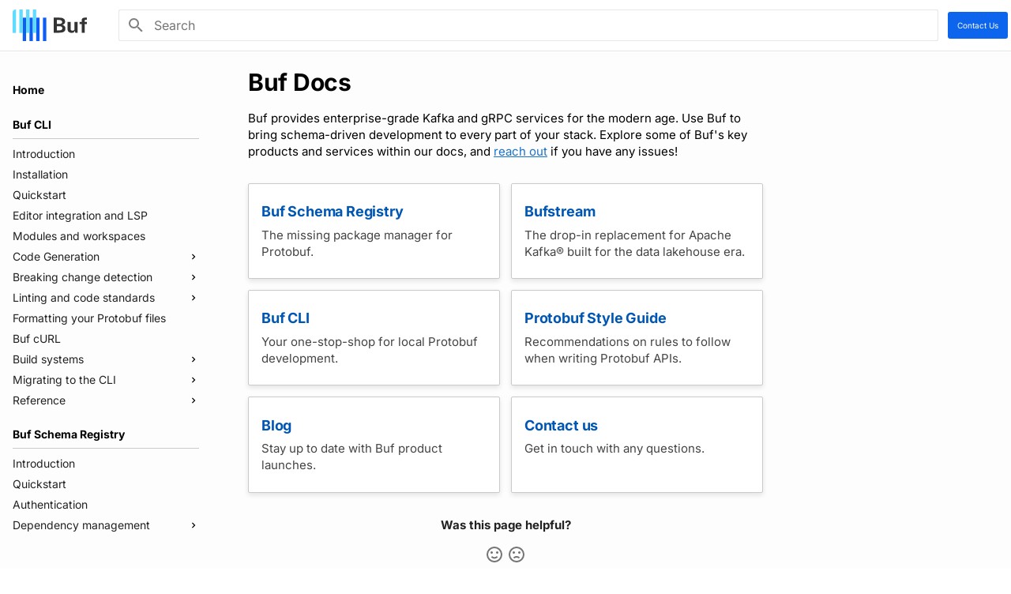

--- FILE ---
content_type: text/html; charset=utf-8
request_url: https://buf.build/docs/
body_size: 175912
content:
<!DOCTYPE html><html lang="en" class="no-js"><head>
    
	
      <meta charset="utf-8">
      <meta name="viewport" content="width=device-width,initial-scale=1">
      
        <meta name="description" content="Enterprise-grade Kafka and gRPC for the modern age.">
      
      
      
        <link rel="canonical" href="https://buf.build/docs/">
      
      
      
        <link rel="next" href="cli/">
      
      
        
      
      
      <link rel="icon" href="images/favicon.png">
      <meta name="generator" content="mkdocs-1.6.1, mkdocs-material-9.6.1+insiders-4.53.15">
    
	<meta name="google-site-verification" content="cqZFG9Q93ZQjeMBK0UrwI8wsaItkDk3zomQJxfDMuk0">

    
      
        <title>Buf Docs</title>
      
    
    
      <link rel="stylesheet" href="assets/stylesheets/main.6f50c755.min.css">
      
        
        <link rel="stylesheet" href="assets/stylesheets/palette.ab4e12ef.min.css">
      
      
  
  
    
    
  
    
    
  
  
  <style>:root{--md-admonition-icon--quote:url('data:image/svg+xml;charset=utf-8,<svg xmlns="http://www.w3.org/2000/svg" viewBox="0 0 448 512"><!--! Font Awesome Free 6.7.2 by @fontawesome - https://fontawesome.com License - https://fontawesome.com/license/free (Icons: CC BY 4.0, Fonts: SIL OFL 1.1, Code: MIT License) Copyright 2024 Fonticons, Inc.--><path d="M364.2 83.8c-24.4-24.4-64-24.4-88.4 0l-184 184c-42.1 42.1-42.1 110.3 0 152.4s110.3 42.1 152.4 0l152-152c10.9-10.9 28.7-10.9 39.6 0s10.9 28.7 0 39.6l-152 152c-64 64-167.6 64-231.6 0s-64-167.6 0-231.6l184-184c46.3-46.3 121.3-46.3 167.6 0s46.3 121.3 0 167.6l-176 176c-28.6 28.6-75 28.6-103.6 0s-28.6-75 0-103.6l144-144c10.9-10.9 28.7-10.9 39.6 0s10.9 28.7 0 39.6l-144 144c-6.7 6.7-6.7 17.7 0 24.4s17.7 6.7 24.4 0l176-176c24.4-24.4 24.4-64 0-88.4"/></svg>');--md-admonition-icon--example:url('data:image/svg+xml;charset=utf-8,<svg xmlns="http://www.w3.org/2000/svg" viewBox="0 0 640 512"><!--! Font Awesome Free 6.7.2 by @fontawesome - https://fontawesome.com License - https://fontawesome.com/license/free (Icons: CC BY 4.0, Fonts: SIL OFL 1.1, Code: MIT License) Copyright 2024 Fonticons, Inc.--><path d="M392.8 1.2c-17-4.9-34.7 5-39.6 22l-128 448c-4.9 17 5 34.7 22 39.6s34.7-5 39.6-22l128-448c4.9-17-5-34.7-22-39.6m80.6 120.1c-12.5 12.5-12.5 32.8 0 45.3l89.3 89.4-89.4 89.4c-12.5 12.5-12.5 32.8 0 45.3s32.8 12.5 45.3 0l112-112c12.5-12.5 12.5-32.8 0-45.3l-112-112c-12.5-12.5-32.8-12.5-45.3 0zm-306.7 0c-12.5-12.5-32.8-12.5-45.3 0l-112 112c-12.5 12.5-12.5 32.8 0 45.3l112 112c12.5 12.5 32.8 12.5 45.3 0s12.5-32.8 0-45.3L77.3 256l89.4-89.4c12.5-12.5 12.5-32.8 0-45.3"/></svg>');}</style>


  
  
  
  
  <style>:root{--md-annotation-icon:url('data:image/svg+xml;charset=utf-8,<svg xmlns="http://www.w3.org/2000/svg" viewBox="0 0 24 24"><path d="M17 13h-4v4h-2v-4H7v-2h4V7h2v4h4m-5-9A10 10 0 0 0 2 12a10 10 0 0 0 10 10 10 10 0 0 0 10-10A10 10 0 0 0 12 2"/></svg>');}</style>


    
    
      
    
    
      
        
        
        
        <link rel="stylesheet" href="assets/external/fonts.googleapis.com/css.56f7ac64.css">
        <style>:root{--md-text-font:"Inter";--md-code-font:"JetBrains Mono"}</style>
      
    
    
      <link rel="stylesheet" href="stylesheets/extra.css">
    
      <link rel="stylesheet" href="assets/javascripts/placeholder-plugin.css">
    
    <script>__md_scope=new URL(".",location),__md_hash=e=>[...e].reduce(((e,_)=>(e<<5)-e+_.charCodeAt(0)),0),__md_get=(e,_=localStorage,t=__md_scope)=>JSON.parse(_.getItem(t.pathname+"."+e)),__md_set=(e,_,t=localStorage,a=__md_scope)=>{try{t.setItem(a.pathname+"."+e,JSON.stringify(_))}catch(e){}}</script>
    
	
      
  


  
  

<script id="__analytics">function __md_analytics(){function e(){dataLayer.push(arguments)}window.dataLayer=window.dataLayer||[],e("js",new Date),e("config","G-ZTKK394XDN"),document.addEventListener("DOMContentLoaded",(function(){document.forms.search&&document.forms.search.query.addEventListener("blur",(function(){this.value&&e("event","search",{search_term:this.value})}));document$.subscribe((function(){var t=document.forms.feedback;if(void 0!==t)for(var a of t.querySelectorAll("[type=submit]"))a.addEventListener("click",(function(a){a.preventDefault();var n=document.location.pathname,d=this.getAttribute("data-md-value");e("event","feedback",{page:n,data:d}),t.firstElementChild.disabled=!0;var r=t.querySelector(".md-feedback__note [data-md-value='"+d+"']");r&&(r.hidden=!1)})),t.hidden=!1})),location$.subscribe((function(t){e("config","G-ZTKK394XDN",{page_path:t.pathname})}))}));var t=document.createElement("script");t.async=!0,t.src="https://www.googletagmanager.com/gtag/js?id=G-ZTKK394XDN",document.getElementById("__analytics").insertAdjacentElement("afterEnd",t)}</script>
  
    <script>"undefined"!=typeof __md_analytics&&__md_analytics()</script>
  

    
	<script src="https://cdn.usefathom.com/script.js" data-site="ISUUUICW" defer></script>
	<script>
		const includeHosts = {
			"buf.build": true
		}

		loadB2B = function() {
			!function () {var reb2b = window.reb2b = window.reb2b || [];
			if (reb2b.invoked) return;reb2b.invoked = true;reb2b.methods = ["identify", "collect"];
			reb2b.factory = function (method) {return function () {var args = Array.prototype.slice.call(arguments);
			args.unshift(method);reb2b.push(args);return reb2b;};};
			for (var i = 0; i < reb2b.methods.length; i++) {var key = reb2b.methods[i];reb2b[key] = reb2b.factory(key);}
			reb2b.load = function (key) {var script = document.createElement("script");script.type = "text/javascript";script.async = true;
			script.src = "https://s3-us-west-2.amazonaws.com/b2bjsstore/b/" + key + "/1LNKLDHDJYOJ.js.gz";
			var first = document.getElementsByTagName("script")[0];
			first.parentNode.insertBefore(script, first);};
			reb2b.SNIPPET_VERSION = "1.0.1";reb2b.load("1LNKLDHDJYOJ");}();
		}

		loadIdentityMatrix = function() {
			const script = document.createElement("script");
			script.src = "https://app.identitymatrix.ai/trackingScript.js?pixelid=IM_a5334w7cbaw4461w8a5cw2246cea0c3ac";
			script.type = "text/javascript";
			script.async = true;
			const first = document.getElementsByTagName("script")[0];
			first.parentNode.insertBefore(script, first);
		}

		if ( includeHosts[window.location.host] !== undefined ) {
			loadB2B()
			loadIdentityMatrix()
		}
	</script>

    
  

  
<meta property="og:type" content="website">
<meta property="og:title" content="Home">
<meta property="og:image" content="https://buf.build/docs/assets/images/social/index.png">
<meta property="og:image:type" content="image/png">
<meta property="og:image:width" content="1200">
<meta property="og:image:height" content="630">
<meta property="og:url" content="https://buf.build/docs/">
<meta property="twitter:card" content="summary_large_image">
<meta property="twitter:title" content="Home">
<meta property="twitter:image" content="https://buf.build/docs/assets/images/social/index.png">
<link href="assets/stylesheets/glightbox.min.css" rel="stylesheet"><script src="assets/javascripts/glightbox.min.js"></script><style id="glightbox-style">
            html.glightbox-open { overflow: initial; height: 100%; }
            .gslide-title { margin-top: 0px; user-select: text; }
            .gslide-desc { color: #666; user-select: text; }
            .gslide-image img { background: white; }
            .gscrollbar-fixer { padding-right: 15px; }
            .gdesc-inner { font-size: 0.75rem; }
            body[data-md-color-scheme="slate"] .gdesc-inner { background: var(--md-default-bg-color); }
            body[data-md-color-scheme="slate"] .gslide-title { color: var(--md-default-fg-color); }
            body[data-md-color-scheme="slate"] .gslide-desc { color: var(--md-default-fg-color); }
        </style></head>
  
  
    
    
    
    
    
    <body dir="ltr" data-md-color-scheme="default" data-md-color-primary="white" data-md-color-accent="indigo">
  
    
    <input class="md-toggle" data-md-toggle="drawer" type="checkbox" id="__drawer" autocomplete="off">
    <input class="md-toggle" data-md-toggle="search" type="checkbox" id="__search" autocomplete="off">
    <label class="md-overlay" for="__drawer"></label>
    <div data-md-component="skip">
      
        
        <a href="#buf-docs" class="md-skip">
          Skip to content
        </a>
      
    </div>
    <div data-md-component="announce">
      
    </div>
    
    
      

  

<header class="md-header md-header--shadow" data-md-component="header">
  <nav class="md-header__inner md-grid" aria-label="Header">
    <a href="https://buf.build/home" title="Buf Docs" class="md-header__button md-logo" aria-label="Buf Docs" data-md-component="logo">
      
  <img src="images/logos/buf.svg" alt="logo">

    </a>
    <label class="md-header__button md-icon" for="__drawer">
      
      <svg xmlns="http://www.w3.org/2000/svg" viewBox="0 0 24 24"><path d="M3 6h18v2H3zm0 5h18v2H3zm0 5h18v2H3z"></path></svg>
    </label>
    <div class="md-header__title" data-md-component="header-title">
      <div class="md-header__ellipsis">
        <div class="md-header__topic">
          <span class="md-ellipsis">
            Buf Docs
          </span>
        </div>
        <div class="md-header__topic" data-md-component="header-topic">
          <span class="md-ellipsis">
            
              Home
            
          </span>
        </div>
      </div>
    </div>
    
      
    
    
    
    
      <label class="md-header__button md-icon" for="__search">
        
        <svg xmlns="http://www.w3.org/2000/svg" viewBox="0 0 24 24"><path d="M9.5 3A6.5 6.5 0 0 1 16 9.5c0 1.61-.59 3.09-1.56 4.23l.27.27h.79l5 5-1.5 1.5-5-5v-.79l-.27-.27A6.52 6.52 0 0 1 9.5 16 6.5 6.5 0 0 1 3 9.5 6.5 6.5 0 0 1 9.5 3m0 2C7 5 5 7 5 9.5S7 14 9.5 14 14 12 14 9.5 12 5 9.5 5"></path></svg>
      </label>
      <div class="md-search" data-md-component="search" role="dialog">
    <label class="md-search__overlay" for="__search"></label>
    <div class="md-search__inner" role="search">
        <form class="md-search__form" name="search">
            <!-- Search input -->
            <input type="text" class="md-search__input" name="query" aria-label="Search" placeholder="Search" autocapitalize="off" autocorrect="off" autocomplete="off" spellcheck="false" data-md-component="search-query" required>

            <!-- Button to open search -->
            <label class="md-search__icon md-icon" for="__search">
                 <svg xmlns="http://www.w3.org/2000/svg" viewBox="0 0 24 24"><path d="M9.5 3A6.5 6.5 0 0 1 16 9.5c0 1.61-.59 3.09-1.56 4.23l.27.27h.79l5 5-1.5 1.5-5-5v-.79l-.27-.27A6.52 6.52 0 0 1 9.5 16 6.5 6.5 0 0 1 3 9.5 6.5 6.5 0 0 1 9.5 3m0 2C7 5 5 7 5 9.5S7 14 9.5 14 14 12 14 9.5 12 5 9.5 5"></path></svg>
                 <svg xmlns="http://www.w3.org/2000/svg" viewBox="0 0 24 24"><path d="M20 11v2H8l5.5 5.5-1.42 1.42L4.16 12l7.92-7.92L13.5 5.5 8 11z"></path></svg>
            </label>

            <!-- Search options -->
            <nav class="md-search__options" aria-label="Search">
                <!-- Button to share search -->
                
                <a href="javascript:void(0)" class="md-search__icon md-icon" title="Share" aria-label="Share" data-clipboard data-clipboard-text="" data-md-component="search-share" tabindex="-1">
                     <svg xmlns="http://www.w3.org/2000/svg" viewBox="0 0 24 24"><path d="M18 16.08c-.76 0-1.44.3-1.96.77L8.91 12.7c.05-.23.09-.46.09-.7s-.04-.47-.09-.7l7.05-4.11c.54.5 1.25.81 2.04.81a3 3 0 0 0 3-3 3 3 0 0 0-3-3 3 3 0 0 0-3 3c0 .24.04.47.09.7L8.04 9.81C7.5 9.31 6.79 9 6 9a3 3 0 0 0-3 3 3 3 0 0 0 3 3c.79 0 1.5-.31 2.04-.81l7.12 4.15c-.05.21-.08.43-.08.66 0 1.61 1.31 2.91 2.92 2.91s2.92-1.3 2.92-2.91A2.92 2.92 0 0 0 18 16.08"></path></svg>
                </a>
                

                <!-- Button to reset search -->
                <button type="reset" class="md-search__icon md-icon" title="Clear" aria-label="Clear" tabindex="-1">
                     <svg xmlns="http://www.w3.org/2000/svg" viewBox="0 0 24 24"><path d="M19 6.41 17.59 5 12 10.59 6.41 5 5 6.41 10.59 12 5 17.59 6.41 19 12 13.41 17.59 19 19 17.59 13.41 12z"></path></svg>
                </button>
            </nav>

            <!-- Search suggestions -->
            
        </form>
        <div class="md-search__output">
            <div class="md-search__scrollwrap" tabindex="0" data-md-scrollfix>
                <!-- Search results -->
                <div class="md-search-result" data-md-component="search-result">
                    <div class="md-search-result__meta">Initializing search</div>
                    <ol class="md-search-result__list" role="presentation"></ol>
                </div>
            </div>
        </div>
    </div>
</div>
    
    
  </nav>
  
</header>
    
    <div class="md-container" data-md-component="container">
      
      
        
          
        
      
      <main class="md-main" data-md-component="main">
        <div class="md-main__inner md-grid">
          
  
            
              
              <div class="md-sidebar md-sidebar--primary" data-md-component="sidebar" data-md-type="navigation">
                <div class="md-sidebar__scrollwrap">
                  <div class="md-sidebar__inner">
                    



<nav class="md-nav md-nav--primary" aria-label="Navigation" data-md-level="0">
  <label class="md-nav__title" for="__drawer">
    <a href="https://buf.build/home" title="Buf Docs" class="md-nav__button md-logo" aria-label="Buf Docs" data-md-component="logo">
      
  <img src="images/logos/buf.svg" alt="logo">

    </a>
    Buf Docs
  </label>
  
  <ul class="md-nav__list" data-md-scrollfix>
    
      
      
  
  
    
  
  
  
    <li class="md-nav__item md-nav__item--active">
      
      <input class="md-nav__toggle md-toggle" type="checkbox" id="__toc">
      
      
        
      
      
      <a href="." class="md-nav__link md-nav__link--active">
        
  
  <span class="md-ellipsis">
    
  
    Home
  

    
  </span>
  
  

      </a>
      
    </li>
  

    
      
      
  
  
  
  
    
    
    
      
        
        
      
    
    
    <li class="md-nav__item md-nav__item--section md-nav__item--nested">
      
        
        
        <input class="md-nav__toggle md-toggle " type="checkbox" id="__nav_2">
        
          
          <label class="md-nav__link" for="__nav_2" id="__nav_2_label" tabindex="">
            
  
  <span class="md-ellipsis">
    
  
    Buf CLI
  

    
  </span>
  
  

            <span class="md-nav__icon md-icon"></span>
          </label>
        
        <nav class="md-nav" data-md-level="1" aria-labelledby="__nav_2_label" aria-expanded="false">
          <label class="md-nav__title" for="__nav_2">
            <span class="md-nav__icon md-icon"></span>
            
  
    Buf CLI
  

          </label>
          <ul class="md-nav__list" data-md-scrollfix>
            
              
                
  
  
  
  
    <li class="md-nav__item">
      <a href="cli/" class="md-nav__link">
        
  
  <span class="md-ellipsis">
    
  
    Introduction
  

    
  </span>
  
  

      </a>
    </li>
  

              
            
              
                
  
  
  
  
    <li class="md-nav__item">
      <a href="cli/installation/" class="md-nav__link">
        
  
  <span class="md-ellipsis">
    
  
    Installation
  

    
  </span>
  
  

      </a>
    </li>
  

              
            
              
                
  
  
  
  
    <li class="md-nav__item">
      <a href="cli/quickstart/" class="md-nav__link">
        
  
  <span class="md-ellipsis">
    
  
    Quickstart
  

    
  </span>
  
  

      </a>
    </li>
  

              
            
              
                
  
  
  
  
    <li class="md-nav__item">
      <a href="cli/editors-lsp/" class="md-nav__link">
        
  
  <span class="md-ellipsis">
    
  
    Editor integration and LSP
  

    
  </span>
  
  

      </a>
    </li>
  

              
            
              
                
  
  
  
  
    <li class="md-nav__item">
      <a href="cli/modules-workspaces/" class="md-nav__link">
        
  
  <span class="md-ellipsis">
    
  
    Modules and workspaces
  

    
  </span>
  
  

      </a>
    </li>
  

              
            
              
                
  
  
  
  
    
    
    
      
    
    
    <li class="md-nav__item md-nav__item--nested">
      
        
        
        <input class="md-nav__toggle md-toggle " type="checkbox" id="__nav_2_6">
        
          
          
          <div class="md-nav__link md-nav__container">
            <a href="generate/" class="md-nav__link ">
              
  
  <span class="md-ellipsis">
    
  
    Code Generation
  

    
  </span>
  
  

            </a>
            
              
              <label class="md-nav__link " for="__nav_2_6" id="__nav_2_6_label" tabindex="0">
                <span class="md-nav__icon md-icon"></span>
              </label>
            
          </div>
        
        <nav class="md-nav" data-md-level="2" aria-labelledby="__nav_2_6_label" aria-expanded="false">
          <label class="md-nav__title" for="__nav_2_6">
            <span class="md-nav__icon md-icon"></span>
            
  
    Code Generation
  

          </label>
          <ul class="md-nav__list" data-md-scrollfix>
            
              
                
  
  
  
  
    <li class="md-nav__item">
      <a href="generate/tutorial/" class="md-nav__link">
        
  
  <span class="md-ellipsis">
    
  
    Quickstart
  

    
  </span>
  
  

      </a>
    </li>
  

              
            
              
                
  
  
  
  
    <li class="md-nav__item">
      <a href="generate/managed-mode/" class="md-nav__link">
        
  
  <span class="md-ellipsis">
    
  
    Managed mode
  

    
  </span>
  
  

      </a>
    </li>
  

              
            
              
                
  
  
  
  
    <li class="md-nav__item">
      <a href="generate/troubleshooting/" class="md-nav__link">
        
  
  <span class="md-ellipsis">
    
  
    Troubleshooting code generation
  

    
  </span>
  
  

      </a>
    </li>
  

              
            
          </ul>
        </nav>
      
    </li>
  

              
            
              
                
  
  
  
  
    
    
    
      
    
    
    <li class="md-nav__item md-nav__item--nested">
      
        
        
        <input class="md-nav__toggle md-toggle " type="checkbox" id="__nav_2_7">
        
          
          
          <div class="md-nav__link md-nav__container">
            <a href="breaking/" class="md-nav__link ">
              
  
  <span class="md-ellipsis">
    
  
    Breaking change detection
  

    
  </span>
  
  

            </a>
            
              
              <label class="md-nav__link " for="__nav_2_7" id="__nav_2_7_label" tabindex="0">
                <span class="md-nav__icon md-icon"></span>
              </label>
            
          </div>
        
        <nav class="md-nav" data-md-level="2" aria-labelledby="__nav_2_7_label" aria-expanded="false">
          <label class="md-nav__title" for="__nav_2_7">
            <span class="md-nav__icon md-icon"></span>
            
  
    Breaking change detection
  

          </label>
          <ul class="md-nav__list" data-md-scrollfix>
            
              
                
  
  
  
  
    <li class="md-nav__item">
      <a href="breaking/quickstart/" class="md-nav__link">
        
  
  <span class="md-ellipsis">
    
  
    Quickstart
  

    
  </span>
  
  

      </a>
    </li>
  

              
            
              
                
  
  
  
  
    <li class="md-nav__item">
      <a href="breaking/rules/" class="md-nav__link">
        
  
  <span class="md-ellipsis">
    
  
    Rules and categories
  

    
  </span>
  
  

      </a>
    </li>
  

              
            
          </ul>
        </nav>
      
    </li>
  

              
            
              
                
  
  
  
  
    
    
    
      
    
    
    <li class="md-nav__item md-nav__item--nested">
      
        
        
        <input class="md-nav__toggle md-toggle " type="checkbox" id="__nav_2_8">
        
          
          
          <div class="md-nav__link md-nav__container">
            <a href="lint/" class="md-nav__link ">
              
  
  <span class="md-ellipsis">
    
  
    Linting and code standards
  

    
  </span>
  
  

            </a>
            
              
              <label class="md-nav__link " for="__nav_2_8" id="__nav_2_8_label" tabindex="0">
                <span class="md-nav__icon md-icon"></span>
              </label>
            
          </div>
        
        <nav class="md-nav" data-md-level="2" aria-labelledby="__nav_2_8_label" aria-expanded="false">
          <label class="md-nav__title" for="__nav_2_8">
            <span class="md-nav__icon md-icon"></span>
            
  
    Linting and code standards
  

          </label>
          <ul class="md-nav__list" data-md-scrollfix>
            
              
                
  
  
  
  
    <li class="md-nav__item">
      <a href="lint/quickstart/" class="md-nav__link">
        
  
  <span class="md-ellipsis">
    
  
    Quickstart
  

    
  </span>
  
  

      </a>
    </li>
  

              
            
              
                
  
  
  
  
    <li class="md-nav__item">
      <a href="lint/rules/" class="md-nav__link">
        
  
  <span class="md-ellipsis">
    
  
    Rules and categories
  

    
  </span>
  
  

      </a>
    </li>
  

              
            
          </ul>
        </nav>
      
    </li>
  

              
            
              
                
  
  
  
  
    <li class="md-nav__item">
      <a href="format/" class="md-nav__link">
        
  
  <span class="md-ellipsis">
    
  
    Formatting your Protobuf files
  

    
  </span>
  
  

      </a>
    </li>
  

              
            
              
                
  
  
  
  
    <li class="md-nav__item">
      <a href="curl/" class="md-nav__link">
        
  
  <span class="md-ellipsis">
    
  
    Buf cURL
  

    
  </span>
  
  

      </a>
    </li>
  

              
            
              
                
  
  
  
  
    
    
    
      
    
    
    <li class="md-nav__item md-nav__item--nested">
      
        
        
        <input class="md-nav__toggle md-toggle " type="checkbox" id="__nav_2_11">
        
          
          <label class="md-nav__link" for="__nav_2_11" id="__nav_2_11_label" tabindex="0">
            
  
  <span class="md-ellipsis">
    
  
    Build systems
  

    
  </span>
  
  

            <span class="md-nav__icon md-icon"></span>
          </label>
        
        <nav class="md-nav" data-md-level="2" aria-labelledby="__nav_2_11_label" aria-expanded="false">
          <label class="md-nav__title" for="__nav_2_11">
            <span class="md-nav__icon md-icon"></span>
            
  
    Build systems
  

          </label>
          <ul class="md-nav__list" data-md-scrollfix>
            
              
                
  
  
  
  
    <li class="md-nav__item">
      <a href="cli/build-systems/bazel/" class="md-nav__link">
        
  
  <span class="md-ellipsis">
    
  
    Bazel
  

    
  </span>
  
  

      </a>
    </li>
  

              
            
              
                
  
  
  
  
    <li class="md-nav__item">
      <a href="cli/build-systems/gradle/" class="md-nav__link">
        
  
  <span class="md-ellipsis">
    
  
    Gradle
  

    
  </span>
  
  

      </a>
    </li>
  

              
            
              
                
  
  
  
  
    <li class="md-nav__item">
      <a href="cli/protoc-plugins/" class="md-nav__link">
        
  
  <span class="md-ellipsis">
    
  
    Protoc plugins
  

    
  </span>
  
  

      </a>
    </li>
  

              
            
          </ul>
        </nav>
      
    </li>
  

              
            
              
                
  
  
  
  
    
    
    
      
    
    
    <li class="md-nav__item md-nav__item--nested">
      
        
        
        <input class="md-nav__toggle md-toggle " type="checkbox" id="__nav_2_12">
        
          
          <label class="md-nav__link" for="__nav_2_12" id="__nav_2_12_label" tabindex="0">
            
  
  <span class="md-ellipsis">
    
  
    Migrating to the CLI
  

    
  </span>
  
  

            <span class="md-nav__icon md-icon"></span>
          </label>
        
        <nav class="md-nav" data-md-level="2" aria-labelledby="__nav_2_12_label" aria-expanded="false">
          <label class="md-nav__title" for="__nav_2_12">
            <span class="md-nav__icon md-icon"></span>
            
  
    Migrating to the CLI
  

          </label>
          <ul class="md-nav__list" data-md-scrollfix>
            
              
                
  
  
  
  
    <li class="md-nav__item">
      <a href="migration-guides/migrate-from-protoc/" class="md-nav__link">
        
  
  <span class="md-ellipsis">
    
  
    Migrate from protoc
  

    
  </span>
  
  

      </a>
    </li>
  

              
            
              
                
  
  
  
  
    <li class="md-nav__item">
      <a href="migration-guides/migrate-from-prototool/" class="md-nav__link">
        
  
  <span class="md-ellipsis">
    
  
    Migrate from Prototool
  

    
  </span>
  
  

      </a>
    </li>
  

              
            
              
                
  
  
  
  
    <li class="md-nav__item">
      <a href="migration-guides/migrate-from-protolock/" class="md-nav__link">
        
  
  <span class="md-ellipsis">
    
  
    Migrate from Protolock
  

    
  </span>
  
  

      </a>
    </li>
  

              
            
          </ul>
        </nav>
      
    </li>
  

              
            
              
                
  
  
  
  
    
    
    
      
    
    
    <li class="md-nav__item md-nav__item--nested">
      
        
        
        <input class="md-nav__toggle md-toggle " type="checkbox" id="__nav_2_13">
        
          
          <label class="md-nav__link" for="__nav_2_13" id="__nav_2_13_label" tabindex="0">
            
  
  <span class="md-ellipsis">
    
  
    Reference
  

    
  </span>
  
  

            <span class="md-nav__icon md-icon"></span>
          </label>
        
        <nav class="md-nav" data-md-level="2" aria-labelledby="__nav_2_13_label" aria-expanded="false">
          <label class="md-nav__title" for="__nav_2_13">
            <span class="md-nav__icon md-icon"></span>
            
  
    Reference
  

          </label>
          <ul class="md-nav__list" data-md-scrollfix>
            
              
                
  
  
  
  
    
    
    
      
    
    
    <li class="md-nav__item md-nav__item--nested">
      
        
        
        <input class="md-nav__toggle md-toggle " type="checkbox" id="__nav_2_13_1">
        
          
          
          <div class="md-nav__link md-nav__container">
            <a href="reference/cli/buf/" class="md-nav__link ">
              
  
  <span class="md-ellipsis">
    
  
    Commands
  

    
  </span>
  
  

            </a>
            
              
              <label class="md-nav__link " for="__nav_2_13_1" id="__nav_2_13_1_label" tabindex="0">
                <span class="md-nav__icon md-icon"></span>
              </label>
            
          </div>
        
        <nav class="md-nav" data-md-level="3" aria-labelledby="__nav_2_13_1_label" aria-expanded="false">
          <label class="md-nav__title" for="__nav_2_13_1">
            <span class="md-nav__icon md-icon"></span>
            
  
    Commands
  

          </label>
          <ul class="md-nav__list" data-md-scrollfix>
            
              
                
  
  
  
  
    <li class="md-nav__item">
      <a href="reference/cli/buf/breaking/" class="md-nav__link">
        
  
  <span class="md-ellipsis">
    
  
    buf breaking
  

    
  </span>
  
  

      </a>
    </li>
  

              
            
              
                
  
  
  
  
    <li class="md-nav__item">
      <a href="reference/cli/buf/build/" class="md-nav__link">
        
  
  <span class="md-ellipsis">
    
  
    buf build
  

    
  </span>
  
  

      </a>
    </li>
  

              
            
              
                
  
  
  
  
    <li class="md-nav__item">
      <a href="reference/cli/buf/convert/" class="md-nav__link">
        
  
  <span class="md-ellipsis">
    
  
    buf convert
  

    
  </span>
  
  

      </a>
    </li>
  

              
            
              
                
  
  
  
  
    <li class="md-nav__item">
      <a href="reference/cli/buf/curl/" class="md-nav__link">
        
  
  <span class="md-ellipsis">
    
  
    buf curl
  

    
  </span>
  
  

      </a>
    </li>
  

              
            
              
                
  
  
  
  
    <li class="md-nav__item">
      <a href="reference/cli/buf/export/" class="md-nav__link">
        
  
  <span class="md-ellipsis">
    
  
    buf export
  

    
  </span>
  
  

      </a>
    </li>
  

              
            
              
                
  
  
  
  
    <li class="md-nav__item">
      <a href="reference/cli/buf/format/" class="md-nav__link">
        
  
  <span class="md-ellipsis">
    
  
    buf format
  

    
  </span>
  
  

      </a>
    </li>
  

              
            
              
                
  
  
  
  
    <li class="md-nav__item">
      <a href="reference/cli/buf/generate/" class="md-nav__link">
        
  
  <span class="md-ellipsis">
    
  
    buf generate
  

    
  </span>
  
  

      </a>
    </li>
  

              
            
              
                
  
  
  
  
    <li class="md-nav__item">
      <a href="reference/cli/buf/lint/" class="md-nav__link">
        
  
  <span class="md-ellipsis">
    
  
    buf lint
  

    
  </span>
  
  

      </a>
    </li>
  

              
            
              
                
  
  
  
  
    <li class="md-nav__item">
      <a href="reference/cli/buf/push/" class="md-nav__link">
        
  
  <span class="md-ellipsis">
    
  
    buf push
  

    
  </span>
  
  

      </a>
    </li>
  

              
            
              
                
  
  
  
  
    <li class="md-nav__item">
      <a href="reference/cli/buf/stats/" class="md-nav__link">
        
  
  <span class="md-ellipsis">
    
  
    buf stats
  

    
  </span>
  
  

      </a>
    </li>
  

              
            
              
                
  
  
  
  
    
    
    
      
    
    
    <li class="md-nav__item md-nav__item--nested">
      
        
        
        <input class="md-nav__toggle md-toggle " type="checkbox" id="__nav_2_13_1_11">
        
          
          
          <div class="md-nav__link md-nav__container">
            <a href="reference/cli/buf/beta/" class="md-nav__link ">
              
  
  <span class="md-ellipsis">
    
  
    Beta
  

    
  </span>
  
  

            </a>
            
              
              <label class="md-nav__link " for="__nav_2_13_1_11" id="__nav_2_13_1_11_label" tabindex="0">
                <span class="md-nav__icon md-icon"></span>
              </label>
            
          </div>
        
        <nav class="md-nav" data-md-level="4" aria-labelledby="__nav_2_13_1_11_label" aria-expanded="false">
          <label class="md-nav__title" for="__nav_2_13_1_11">
            <span class="md-nav__icon md-icon"></span>
            
  
    Beta
  

          </label>
          <ul class="md-nav__list" data-md-scrollfix>
            
              
                
  
  
  
  
    <li class="md-nav__item">
      <a href="reference/cli/buf/beta/buf-plugin-v1/" class="md-nav__link">
        
  
  <span class="md-ellipsis">
    
  
    buf beta buf-plugin-v1
  

    
  </span>
  
  

      </a>
    </li>
  

              
            
              
                
  
  
  
  
    <li class="md-nav__item">
      <a href="reference/cli/buf/beta/buf-plugin-v1beta1/" class="md-nav__link">
        
  
  <span class="md-ellipsis">
    
  
    buf beta buf-plugin-v1beta1
  

    
  </span>
  
  

      </a>
    </li>
  

              
            
              
                
  
  
  
  
    <li class="md-nav__item">
      <a href="reference/cli/buf/beta/buf-plugin-v2/" class="md-nav__link">
        
  
  <span class="md-ellipsis">
    
  
    buf beta buf-plugin-v2
  

    
  </span>
  
  

      </a>
    </li>
  

              
            
              
                
  
  
  
  
    <li class="md-nav__item">
      <a href="reference/cli/buf/beta/price/" class="md-nav__link">
        
  
  <span class="md-ellipsis">
    
  
    buf beta price
  

    
  </span>
  
  

      </a>
    </li>
  

              
            
              
                
  
  
  
  
    <li class="md-nav__item">
      <a href="reference/cli/buf/beta/studio-agent/" class="md-nav__link">
        
  
  <span class="md-ellipsis">
    
  
    buf beta studio-agent
  

    
  </span>
  
  

      </a>
    </li>
  

              
            
              
                
  
  
  
  
    
    
    
      
    
    
    <li class="md-nav__item md-nav__item--nested">
      
        
        
        <input class="md-nav__toggle md-toggle " type="checkbox" id="__nav_2_13_1_11_6">
        
          
          
          <div class="md-nav__link md-nav__container">
            <a href="reference/cli/buf/beta/registry/" class="md-nav__link ">
              
  
  <span class="md-ellipsis">
    
  
    Registry
  

    
  </span>
  
  

            </a>
            
              
              <label class="md-nav__link " for="__nav_2_13_1_11_6" id="__nav_2_13_1_11_6_label" tabindex="0">
                <span class="md-nav__icon md-icon"></span>
              </label>
            
          </div>
        
        <nav class="md-nav" data-md-level="5" aria-labelledby="__nav_2_13_1_11_6_label" aria-expanded="false">
          <label class="md-nav__title" for="__nav_2_13_1_11_6">
            <span class="md-nav__icon md-icon"></span>
            
  
    Registry
  

          </label>
          <ul class="md-nav__list" data-md-scrollfix>
            
              
                
  
  
  
  
    
    
    
      
    
    
    <li class="md-nav__item md-nav__item--nested">
      
        
        
        <input class="md-nav__toggle md-toggle " type="checkbox" id="__nav_2_13_1_11_6_1">
        
          
          
          <div class="md-nav__link md-nav__container">
            <a href="reference/cli/buf/beta/registry/plugin/" class="md-nav__link ">
              
  
  <span class="md-ellipsis">
    
  
    Plugin
  

    
  </span>
  
  

            </a>
            
              
              <label class="md-nav__link " for="__nav_2_13_1_11_6_1" id="__nav_2_13_1_11_6_1_label" tabindex="0">
                <span class="md-nav__icon md-icon"></span>
              </label>
            
          </div>
        
        <nav class="md-nav" data-md-level="6" aria-labelledby="__nav_2_13_1_11_6_1_label" aria-expanded="false">
          <label class="md-nav__title" for="__nav_2_13_1_11_6_1">
            <span class="md-nav__icon md-icon"></span>
            
  
    Plugin
  

          </label>
          <ul class="md-nav__list" data-md-scrollfix>
            
              
                
  
  
  
  
    <li class="md-nav__item">
      <a href="reference/cli/buf/beta/registry/plugin/delete/" class="md-nav__link">
        
  
  <span class="md-ellipsis">
    
  
    buf beta registry plugin delete
  

    
  </span>
  
  

      </a>
    </li>
  

              
            
              
                
  
  
  
  
    <li class="md-nav__item">
      <a href="reference/cli/buf/beta/registry/plugin/push/" class="md-nav__link">
        
  
  <span class="md-ellipsis">
    
  
    buf beta registry plugin push
  

    
  </span>
  
  

      </a>
    </li>
  

              
            
          </ul>
        </nav>
      
    </li>
  

              
            
              
                
  
  
  
  
    
    
    
      
    
    
    <li class="md-nav__item md-nav__item--nested">
      
        
        
        <input class="md-nav__toggle md-toggle " type="checkbox" id="__nav_2_13_1_11_6_2">
        
          
          
          <div class="md-nav__link md-nav__container">
            <a href="reference/cli/buf/beta/registry/webhook/" class="md-nav__link ">
              
  
  <span class="md-ellipsis">
    
  
    Webhook
  

    
  </span>
  
  

            </a>
            
              
              <label class="md-nav__link " for="__nav_2_13_1_11_6_2" id="__nav_2_13_1_11_6_2_label" tabindex="0">
                <span class="md-nav__icon md-icon"></span>
              </label>
            
          </div>
        
        <nav class="md-nav" data-md-level="6" aria-labelledby="__nav_2_13_1_11_6_2_label" aria-expanded="false">
          <label class="md-nav__title" for="__nav_2_13_1_11_6_2">
            <span class="md-nav__icon md-icon"></span>
            
  
    Webhook
  

          </label>
          <ul class="md-nav__list" data-md-scrollfix>
            
              
                
  
  
  
  
    <li class="md-nav__item">
      <a href="reference/cli/buf/beta/registry/webhook/create/" class="md-nav__link">
        
  
  <span class="md-ellipsis">
    
  
    buf beta registry webhook create
  

    
  </span>
  
  

      </a>
    </li>
  

              
            
              
                
  
  
  
  
    <li class="md-nav__item">
      <a href="reference/cli/buf/beta/registry/webhook/delete/" class="md-nav__link">
        
  
  <span class="md-ellipsis">
    
  
    buf beta registry webhook delete
  

    
  </span>
  
  

      </a>
    </li>
  

              
            
              
                
  
  
  
  
    <li class="md-nav__item">
      <a href="reference/cli/buf/beta/registry/webhook/list/" class="md-nav__link">
        
  
  <span class="md-ellipsis">
    
  
    buf beta registry webhook list
  

    
  </span>
  
  

      </a>
    </li>
  

              
            
          </ul>
        </nav>
      
    </li>
  

              
            
          </ul>
        </nav>
      
    </li>
  

              
            
          </ul>
        </nav>
      
    </li>
  

              
            
              
                
  
  
  
  
    
    
    
      
    
    
    <li class="md-nav__item md-nav__item--nested">
      
        
        
        <input class="md-nav__toggle md-toggle " type="checkbox" id="__nav_2_13_1_12">
        
          
          
          <div class="md-nav__link md-nav__container">
            <a href="reference/cli/buf/config/" class="md-nav__link ">
              
  
  <span class="md-ellipsis">
    
  
    Config
  

    
  </span>
  
  

            </a>
            
              
              <label class="md-nav__link " for="__nav_2_13_1_12" id="__nav_2_13_1_12_label" tabindex="0">
                <span class="md-nav__icon md-icon"></span>
              </label>
            
          </div>
        
        <nav class="md-nav" data-md-level="4" aria-labelledby="__nav_2_13_1_12_label" aria-expanded="false">
          <label class="md-nav__title" for="__nav_2_13_1_12">
            <span class="md-nav__icon md-icon"></span>
            
  
    Config
  

          </label>
          <ul class="md-nav__list" data-md-scrollfix>
            
              
                
  
  
  
  
    <li class="md-nav__item">
      <a href="reference/cli/buf/config/init/" class="md-nav__link">
        
  
  <span class="md-ellipsis">
    
  
    buf config init
  

    
  </span>
  
  

      </a>
    </li>
  

              
            
              
                
  
  
  
  
    <li class="md-nav__item">
      <a href="reference/cli/buf/config/ls-breaking-rules/" class="md-nav__link">
        
  
  <span class="md-ellipsis">
    
  
    buf config ls-breaking-rules
  

    
  </span>
  
  

      </a>
    </li>
  

              
            
              
                
  
  
  
  
    <li class="md-nav__item">
      <a href="reference/cli/buf/config/ls-lint-rules/" class="md-nav__link">
        
  
  <span class="md-ellipsis">
    
  
    buf config ls-lint-rules
  

    
  </span>
  
  

      </a>
    </li>
  

              
            
              
                
  
  
  
  
    <li class="md-nav__item">
      <a href="reference/cli/buf/config/ls-modules/" class="md-nav__link">
        
  
  <span class="md-ellipsis">
    
  
    buf config ls-modules
  

    
  </span>
  
  

      </a>
    </li>
  

              
            
              
                
  
  
  
  
    <li class="md-nav__item">
      <a href="reference/cli/buf/config/migrate/" class="md-nav__link">
        
  
  <span class="md-ellipsis">
    
  
    buf config migrate
  

    
  </span>
  
  

      </a>
    </li>
  

              
            
          </ul>
        </nav>
      
    </li>
  

              
            
              
                
  
  
  
  
    
    
    
      
    
    
    <li class="md-nav__item md-nav__item--nested">
      
        
        
        <input class="md-nav__toggle md-toggle " type="checkbox" id="__nav_2_13_1_13">
        
          
          
          <div class="md-nav__link md-nav__container">
            <a href="reference/cli/buf/dep/" class="md-nav__link ">
              
  
  <span class="md-ellipsis">
    
  
    Dep
  

    
  </span>
  
  

            </a>
            
              
              <label class="md-nav__link " for="__nav_2_13_1_13" id="__nav_2_13_1_13_label" tabindex="0">
                <span class="md-nav__icon md-icon"></span>
              </label>
            
          </div>
        
        <nav class="md-nav" data-md-level="4" aria-labelledby="__nav_2_13_1_13_label" aria-expanded="false">
          <label class="md-nav__title" for="__nav_2_13_1_13">
            <span class="md-nav__icon md-icon"></span>
            
  
    Dep
  

          </label>
          <ul class="md-nav__list" data-md-scrollfix>
            
              
                
  
  
  
  
    <li class="md-nav__item">
      <a href="reference/cli/buf/dep/graph/" class="md-nav__link">
        
  
  <span class="md-ellipsis">
    
  
    buf dep graph
  

    
  </span>
  
  

      </a>
    </li>
  

              
            
              
                
  
  
  
  
    <li class="md-nav__item">
      <a href="reference/cli/buf/dep/prune/" class="md-nav__link">
        
  
  <span class="md-ellipsis">
    
  
    buf dep prune
  

    
  </span>
  
  

      </a>
    </li>
  

              
            
              
                
  
  
  
  
    <li class="md-nav__item">
      <a href="reference/cli/buf/dep/update/" class="md-nav__link">
        
  
  <span class="md-ellipsis">
    
  
    buf dep update
  

    
  </span>
  
  

      </a>
    </li>
  

              
            
          </ul>
        </nav>
      
    </li>
  

              
            
              
                
  
  
  
  
    
    
    
      
    
    
    <li class="md-nav__item md-nav__item--nested">
      
        
        
        <input class="md-nav__toggle md-toggle " type="checkbox" id="__nav_2_13_1_14">
        
          
          
          <div class="md-nav__link md-nav__container">
            <a href="reference/cli/buf/lsp/" class="md-nav__link ">
              
  
  <span class="md-ellipsis">
    
  
    Lsp
  

    
  </span>
  
  

            </a>
            
              
              <label class="md-nav__link " for="__nav_2_13_1_14" id="__nav_2_13_1_14_label" tabindex="0">
                <span class="md-nav__icon md-icon"></span>
              </label>
            
          </div>
        
        <nav class="md-nav" data-md-level="4" aria-labelledby="__nav_2_13_1_14_label" aria-expanded="false">
          <label class="md-nav__title" for="__nav_2_13_1_14">
            <span class="md-nav__icon md-icon"></span>
            
  
    Lsp
  

          </label>
          <ul class="md-nav__list" data-md-scrollfix>
            
              
                
  
  
  
  
    <li class="md-nav__item">
      <a href="reference/cli/buf/lsp/serve/" class="md-nav__link">
        
  
  <span class="md-ellipsis">
    
  
    buf lsp serve
  

    
  </span>
  
  

      </a>
    </li>
  

              
            
          </ul>
        </nav>
      
    </li>
  

              
            
              
                
  
  
  
  
    
    
    
      
    
    
    <li class="md-nav__item md-nav__item--nested">
      
        
        
        <input class="md-nav__toggle md-toggle " type="checkbox" id="__nav_2_13_1_15">
        
          
          
          <div class="md-nav__link md-nav__container">
            <a href="reference/cli/buf/plugin/" class="md-nav__link ">
              
  
  <span class="md-ellipsis">
    
  
    Plugin
  

    
  </span>
  
  

            </a>
            
              
              <label class="md-nav__link " for="__nav_2_13_1_15" id="__nav_2_13_1_15_label" tabindex="0">
                <span class="md-nav__icon md-icon"></span>
              </label>
            
          </div>
        
        <nav class="md-nav" data-md-level="4" aria-labelledby="__nav_2_13_1_15_label" aria-expanded="false">
          <label class="md-nav__title" for="__nav_2_13_1_15">
            <span class="md-nav__icon md-icon"></span>
            
  
    Plugin
  

          </label>
          <ul class="md-nav__list" data-md-scrollfix>
            
              
                
  
  
  
  
    <li class="md-nav__item">
      <a href="reference/cli/buf/plugin/prune/" class="md-nav__link">
        
  
  <span class="md-ellipsis">
    
  
    buf plugin prune
  

    
  </span>
  
  

      </a>
    </li>
  

              
            
              
                
  
  
  
  
    <li class="md-nav__item">
      <a href="reference/cli/buf/plugin/push/" class="md-nav__link">
        
  
  <span class="md-ellipsis">
    
  
    buf plugin push
  

    
  </span>
  
  

      </a>
    </li>
  

              
            
              
                
  
  
  
  
    <li class="md-nav__item">
      <a href="reference/cli/buf/plugin/update/" class="md-nav__link">
        
  
  <span class="md-ellipsis">
    
  
    buf plugin update
  

    
  </span>
  
  

      </a>
    </li>
  

              
            
          </ul>
        </nav>
      
    </li>
  

              
            
              
                
  
  
  
  
    
    
    
      
    
    
    <li class="md-nav__item md-nav__item--nested">
      
        
        
        <input class="md-nav__toggle md-toggle " type="checkbox" id="__nav_2_13_1_16">
        
          
          
          <div class="md-nav__link md-nav__container">
            <a href="reference/cli/buf/registry/" class="md-nav__link ">
              
  
  <span class="md-ellipsis">
    
  
    Registry
  

    
  </span>
  
  

            </a>
            
              
              <label class="md-nav__link " for="__nav_2_13_1_16" id="__nav_2_13_1_16_label" tabindex="0">
                <span class="md-nav__icon md-icon"></span>
              </label>
            
          </div>
        
        <nav class="md-nav" data-md-level="4" aria-labelledby="__nav_2_13_1_16_label" aria-expanded="false">
          <label class="md-nav__title" for="__nav_2_13_1_16">
            <span class="md-nav__icon md-icon"></span>
            
  
    Registry
  

          </label>
          <ul class="md-nav__list" data-md-scrollfix>
            
              
                
  
  
  
  
    <li class="md-nav__item">
      <a href="reference/cli/buf/registry/cc/" class="md-nav__link">
        
  
  <span class="md-ellipsis">
    
  
    buf registry cc
  

    
  </span>
  
  

      </a>
    </li>
  

              
            
              
                
  
  
  
  
    <li class="md-nav__item">
      <a href="reference/cli/buf/registry/login/" class="md-nav__link">
        
  
  <span class="md-ellipsis">
    
  
    buf registry login
  

    
  </span>
  
  

      </a>
    </li>
  

              
            
              
                
  
  
  
  
    <li class="md-nav__item">
      <a href="reference/cli/buf/registry/logout/" class="md-nav__link">
        
  
  <span class="md-ellipsis">
    
  
    buf registry logout
  

    
  </span>
  
  

      </a>
    </li>
  

              
            
              
                
  
  
  
  
    <li class="md-nav__item">
      <a href="reference/cli/buf/registry/whoami/" class="md-nav__link">
        
  
  <span class="md-ellipsis">
    
  
    buf registry whoami
  

    
  </span>
  
  

      </a>
    </li>
  

              
            
              
                
  
  
  
  
    
    
    
      
    
    
    <li class="md-nav__item md-nav__item--nested">
      
        
        
        <input class="md-nav__toggle md-toggle " type="checkbox" id="__nav_2_13_1_16_5">
        
          
          
          <div class="md-nav__link md-nav__container">
            <a href="reference/cli/buf/registry/module/" class="md-nav__link ">
              
  
  <span class="md-ellipsis">
    
  
    Module
  

    
  </span>
  
  

            </a>
            
              
              <label class="md-nav__link " for="__nav_2_13_1_16_5" id="__nav_2_13_1_16_5_label" tabindex="0">
                <span class="md-nav__icon md-icon"></span>
              </label>
            
          </div>
        
        <nav class="md-nav" data-md-level="5" aria-labelledby="__nav_2_13_1_16_5_label" aria-expanded="false">
          <label class="md-nav__title" for="__nav_2_13_1_16_5">
            <span class="md-nav__icon md-icon"></span>
            
  
    Module
  

          </label>
          <ul class="md-nav__list" data-md-scrollfix>
            
              
                
  
  
  
  
    <li class="md-nav__item">
      <a href="reference/cli/buf/registry/module/create/" class="md-nav__link">
        
  
  <span class="md-ellipsis">
    
  
    buf registry module create
  

    
  </span>
  
  

      </a>
    </li>
  

              
            
              
                
  
  
  
  
    <li class="md-nav__item">
      <a href="reference/cli/buf/registry/module/delete/" class="md-nav__link">
        
  
  <span class="md-ellipsis">
    
  
    buf registry module delete
  

    
  </span>
  
  

      </a>
    </li>
  

              
            
              
                
  
  
  
  
    <li class="md-nav__item">
      <a href="reference/cli/buf/registry/module/deprecate/" class="md-nav__link">
        
  
  <span class="md-ellipsis">
    
  
    buf registry module deprecate
  

    
  </span>
  
  

      </a>
    </li>
  

              
            
              
                
  
  
  
  
    <li class="md-nav__item">
      <a href="reference/cli/buf/registry/module/info/" class="md-nav__link">
        
  
  <span class="md-ellipsis">
    
  
    buf registry module info
  

    
  </span>
  
  

      </a>
    </li>
  

              
            
              
                
  
  
  
  
    <li class="md-nav__item">
      <a href="reference/cli/buf/registry/module/undeprecate/" class="md-nav__link">
        
  
  <span class="md-ellipsis">
    
  
    buf registry module undeprecate
  

    
  </span>
  
  

      </a>
    </li>
  

              
            
              
                
  
  
  
  
    
    
    
      
    
    
    <li class="md-nav__item md-nav__item--nested">
      
        
        
        <input class="md-nav__toggle md-toggle " type="checkbox" id="__nav_2_13_1_16_5_6">
        
          
          
          <div class="md-nav__link md-nav__container">
            <a href="reference/cli/buf/registry/module/commit/" class="md-nav__link ">
              
  
  <span class="md-ellipsis">
    
  
    Commit
  

    
  </span>
  
  

            </a>
            
              
              <label class="md-nav__link " for="__nav_2_13_1_16_5_6" id="__nav_2_13_1_16_5_6_label" tabindex="0">
                <span class="md-nav__icon md-icon"></span>
              </label>
            
          </div>
        
        <nav class="md-nav" data-md-level="6" aria-labelledby="__nav_2_13_1_16_5_6_label" aria-expanded="false">
          <label class="md-nav__title" for="__nav_2_13_1_16_5_6">
            <span class="md-nav__icon md-icon"></span>
            
  
    Commit
  

          </label>
          <ul class="md-nav__list" data-md-scrollfix>
            
              
                
  
  
  
  
    <li class="md-nav__item">
      <a href="reference/cli/buf/registry/module/commit/add-label/" class="md-nav__link">
        
  
  <span class="md-ellipsis">
    
  
    buf registry module commit add-label
  

    
  </span>
  
  

      </a>
    </li>
  

              
            
              
                
  
  
  
  
    <li class="md-nav__item">
      <a href="reference/cli/buf/registry/module/commit/info/" class="md-nav__link">
        
  
  <span class="md-ellipsis">
    
  
    buf registry module commit info
  

    
  </span>
  
  

      </a>
    </li>
  

              
            
              
                
  
  
  
  
    <li class="md-nav__item">
      <a href="reference/cli/buf/registry/module/commit/list/" class="md-nav__link">
        
  
  <span class="md-ellipsis">
    
  
    buf registry module commit list
  

    
  </span>
  
  

      </a>
    </li>
  

              
            
              
                
  
  
  
  
    <li class="md-nav__item">
      <a href="reference/cli/buf/registry/module/commit/resolve/" class="md-nav__link">
        
  
  <span class="md-ellipsis">
    
  
    buf registry module commit resolve
  

    
  </span>
  
  

      </a>
    </li>
  

              
            
          </ul>
        </nav>
      
    </li>
  

              
            
              
                
  
  
  
  
    
    
    
      
    
    
    <li class="md-nav__item md-nav__item--nested">
      
        
        
        <input class="md-nav__toggle md-toggle " type="checkbox" id="__nav_2_13_1_16_5_7">
        
          
          
          <div class="md-nav__link md-nav__container">
            <a href="reference/cli/buf/registry/module/label/" class="md-nav__link ">
              
  
  <span class="md-ellipsis">
    
  
    Label
  

    
  </span>
  
  

            </a>
            
              
              <label class="md-nav__link " for="__nav_2_13_1_16_5_7" id="__nav_2_13_1_16_5_7_label" tabindex="0">
                <span class="md-nav__icon md-icon"></span>
              </label>
            
          </div>
        
        <nav class="md-nav" data-md-level="6" aria-labelledby="__nav_2_13_1_16_5_7_label" aria-expanded="false">
          <label class="md-nav__title" for="__nav_2_13_1_16_5_7">
            <span class="md-nav__icon md-icon"></span>
            
  
    Label
  

          </label>
          <ul class="md-nav__list" data-md-scrollfix>
            
              
                
  
  
  
  
    <li class="md-nav__item">
      <a href="reference/cli/buf/registry/module/label/archive/" class="md-nav__link">
        
  
  <span class="md-ellipsis">
    
  
    buf registry module label archive
  

    
  </span>
  
  

      </a>
    </li>
  

              
            
              
                
  
  
  
  
    <li class="md-nav__item">
      <a href="reference/cli/buf/registry/module/label/info/" class="md-nav__link">
        
  
  <span class="md-ellipsis">
    
  
    buf registry module label info
  

    
  </span>
  
  

      </a>
    </li>
  

              
            
              
                
  
  
  
  
    <li class="md-nav__item">
      <a href="reference/cli/buf/registry/module/label/list/" class="md-nav__link">
        
  
  <span class="md-ellipsis">
    
  
    buf registry module label list
  

    
  </span>
  
  

      </a>
    </li>
  

              
            
              
                
  
  
  
  
    <li class="md-nav__item">
      <a href="reference/cli/buf/registry/module/label/unarchive/" class="md-nav__link">
        
  
  <span class="md-ellipsis">
    
  
    buf registry module label unarchive
  

    
  </span>
  
  

      </a>
    </li>
  

              
            
          </ul>
        </nav>
      
    </li>
  

              
            
              
                
  
  
  
  
    
    
    
      
    
    
    <li class="md-nav__item md-nav__item--nested">
      
        
        
        <input class="md-nav__toggle md-toggle " type="checkbox" id="__nav_2_13_1_16_5_8">
        
          
          
          <div class="md-nav__link md-nav__container">
            <a href="reference/cli/buf/registry/module/settings/" class="md-nav__link ">
              
  
  <span class="md-ellipsis">
    
  
    Settings
  

    
  </span>
  
  

            </a>
            
              
              <label class="md-nav__link " for="__nav_2_13_1_16_5_8" id="__nav_2_13_1_16_5_8_label" tabindex="0">
                <span class="md-nav__icon md-icon"></span>
              </label>
            
          </div>
        
        <nav class="md-nav" data-md-level="6" aria-labelledby="__nav_2_13_1_16_5_8_label" aria-expanded="false">
          <label class="md-nav__title" for="__nav_2_13_1_16_5_8">
            <span class="md-nav__icon md-icon"></span>
            
  
    Settings
  

          </label>
          <ul class="md-nav__list" data-md-scrollfix>
            
              
                
  
  
  
  
    <li class="md-nav__item">
      <a href="reference/cli/buf/registry/module/settings/update/" class="md-nav__link">
        
  
  <span class="md-ellipsis">
    
  
    buf registry module settings update
  

    
  </span>
  
  

      </a>
    </li>
  

              
            
          </ul>
        </nav>
      
    </li>
  

              
            
          </ul>
        </nav>
      
    </li>
  

              
            
              
                
  
  
  
  
    
    
    
      
    
    
    <li class="md-nav__item md-nav__item--nested">
      
        
        
        <input class="md-nav__toggle md-toggle " type="checkbox" id="__nav_2_13_1_16_6">
        
          
          
          <div class="md-nav__link md-nav__container">
            <a href="reference/cli/buf/registry/organization/" class="md-nav__link ">
              
  
  <span class="md-ellipsis">
    
  
    Organization
  

    
  </span>
  
  

            </a>
            
              
              <label class="md-nav__link " for="__nav_2_13_1_16_6" id="__nav_2_13_1_16_6_label" tabindex="0">
                <span class="md-nav__icon md-icon"></span>
              </label>
            
          </div>
        
        <nav class="md-nav" data-md-level="5" aria-labelledby="__nav_2_13_1_16_6_label" aria-expanded="false">
          <label class="md-nav__title" for="__nav_2_13_1_16_6">
            <span class="md-nav__icon md-icon"></span>
            
  
    Organization
  

          </label>
          <ul class="md-nav__list" data-md-scrollfix>
            
              
                
  
  
  
  
    <li class="md-nav__item">
      <a href="reference/cli/buf/registry/organization/create/" class="md-nav__link">
        
  
  <span class="md-ellipsis">
    
  
    buf registry organization create
  

    
  </span>
  
  

      </a>
    </li>
  

              
            
              
                
  
  
  
  
    <li class="md-nav__item">
      <a href="reference/cli/buf/registry/organization/delete/" class="md-nav__link">
        
  
  <span class="md-ellipsis">
    
  
    buf registry organization delete
  

    
  </span>
  
  

      </a>
    </li>
  

              
            
              
                
  
  
  
  
    <li class="md-nav__item">
      <a href="reference/cli/buf/registry/organization/info/" class="md-nav__link">
        
  
  <span class="md-ellipsis">
    
  
    buf registry organization info
  

    
  </span>
  
  

      </a>
    </li>
  

              
            
              
                
  
  
  
  
    <li class="md-nav__item">
      <a href="reference/cli/buf/registry/organization/update/" class="md-nav__link">
        
  
  <span class="md-ellipsis">
    
  
    buf registry organization update
  

    
  </span>
  
  

      </a>
    </li>
  

              
            
          </ul>
        </nav>
      
    </li>
  

              
            
              
                
  
  
  
  
    
    
    
      
    
    
    <li class="md-nav__item md-nav__item--nested">
      
        
        
        <input class="md-nav__toggle md-toggle " type="checkbox" id="__nav_2_13_1_16_7">
        
          
          
          <div class="md-nav__link md-nav__container">
            <a href="reference/cli/buf/registry/plugin/" class="md-nav__link ">
              
  
  <span class="md-ellipsis">
    
  
    Plugin
  

    
  </span>
  
  

            </a>
            
              
              <label class="md-nav__link " for="__nav_2_13_1_16_7" id="__nav_2_13_1_16_7_label" tabindex="0">
                <span class="md-nav__icon md-icon"></span>
              </label>
            
          </div>
        
        <nav class="md-nav" data-md-level="5" aria-labelledby="__nav_2_13_1_16_7_label" aria-expanded="false">
          <label class="md-nav__title" for="__nav_2_13_1_16_7">
            <span class="md-nav__icon md-icon"></span>
            
  
    Plugin
  

          </label>
          <ul class="md-nav__list" data-md-scrollfix>
            
              
                
  
  
  
  
    <li class="md-nav__item">
      <a href="reference/cli/buf/registry/plugin/create/" class="md-nav__link">
        
  
  <span class="md-ellipsis">
    
  
    buf registry plugin create
  

    
  </span>
  
  

      </a>
    </li>
  

              
            
              
                
  
  
  
  
    <li class="md-nav__item">
      <a href="reference/cli/buf/registry/plugin/delete/" class="md-nav__link">
        
  
  <span class="md-ellipsis">
    
  
    buf registry plugin delete
  

    
  </span>
  
  

      </a>
    </li>
  

              
            
              
                
  
  
  
  
    <li class="md-nav__item">
      <a href="reference/cli/buf/registry/plugin/info/" class="md-nav__link">
        
  
  <span class="md-ellipsis">
    
  
    buf registry plugin info
  

    
  </span>
  
  

      </a>
    </li>
  

              
            
              
                
  
  
  
  
    
    
    
      
    
    
    <li class="md-nav__item md-nav__item--nested">
      
        
        
        <input class="md-nav__toggle md-toggle " type="checkbox" id="__nav_2_13_1_16_7_4">
        
          
          
          <div class="md-nav__link md-nav__container">
            <a href="reference/cli/buf/registry/plugin/commit/" class="md-nav__link ">
              
  
  <span class="md-ellipsis">
    
  
    Commit
  

    
  </span>
  
  

            </a>
            
              
              <label class="md-nav__link " for="__nav_2_13_1_16_7_4" id="__nav_2_13_1_16_7_4_label" tabindex="0">
                <span class="md-nav__icon md-icon"></span>
              </label>
            
          </div>
        
        <nav class="md-nav" data-md-level="6" aria-labelledby="__nav_2_13_1_16_7_4_label" aria-expanded="false">
          <label class="md-nav__title" for="__nav_2_13_1_16_7_4">
            <span class="md-nav__icon md-icon"></span>
            
  
    Commit
  

          </label>
          <ul class="md-nav__list" data-md-scrollfix>
            
              
                
  
  
  
  
    <li class="md-nav__item">
      <a href="reference/cli/buf/registry/plugin/commit/add-label/" class="md-nav__link">
        
  
  <span class="md-ellipsis">
    
  
    buf registry plugin commit add-label
  

    
  </span>
  
  

      </a>
    </li>
  

              
            
              
                
  
  
  
  
    <li class="md-nav__item">
      <a href="reference/cli/buf/registry/plugin/commit/info/" class="md-nav__link">
        
  
  <span class="md-ellipsis">
    
  
    buf registry plugin commit info
  

    
  </span>
  
  

      </a>
    </li>
  

              
            
              
                
  
  
  
  
    <li class="md-nav__item">
      <a href="reference/cli/buf/registry/plugin/commit/list/" class="md-nav__link">
        
  
  <span class="md-ellipsis">
    
  
    buf registry plugin commit list
  

    
  </span>
  
  

      </a>
    </li>
  

              
            
              
                
  
  
  
  
    <li class="md-nav__item">
      <a href="reference/cli/buf/registry/plugin/commit/resolve/" class="md-nav__link">
        
  
  <span class="md-ellipsis">
    
  
    buf registry plugin commit resolve
  

    
  </span>
  
  

      </a>
    </li>
  

              
            
          </ul>
        </nav>
      
    </li>
  

              
            
              
                
  
  
  
  
    
    
    
      
    
    
    <li class="md-nav__item md-nav__item--nested">
      
        
        
        <input class="md-nav__toggle md-toggle " type="checkbox" id="__nav_2_13_1_16_7_5">
        
          
          
          <div class="md-nav__link md-nav__container">
            <a href="reference/cli/buf/registry/plugin/label/" class="md-nav__link ">
              
  
  <span class="md-ellipsis">
    
  
    Label
  

    
  </span>
  
  

            </a>
            
              
              <label class="md-nav__link " for="__nav_2_13_1_16_7_5" id="__nav_2_13_1_16_7_5_label" tabindex="0">
                <span class="md-nav__icon md-icon"></span>
              </label>
            
          </div>
        
        <nav class="md-nav" data-md-level="6" aria-labelledby="__nav_2_13_1_16_7_5_label" aria-expanded="false">
          <label class="md-nav__title" for="__nav_2_13_1_16_7_5">
            <span class="md-nav__icon md-icon"></span>
            
  
    Label
  

          </label>
          <ul class="md-nav__list" data-md-scrollfix>
            
              
                
  
  
  
  
    <li class="md-nav__item">
      <a href="reference/cli/buf/registry/plugin/label/archive/" class="md-nav__link">
        
  
  <span class="md-ellipsis">
    
  
    buf registry plugin label archive
  

    
  </span>
  
  

      </a>
    </li>
  

              
            
              
                
  
  
  
  
    <li class="md-nav__item">
      <a href="reference/cli/buf/registry/plugin/label/info/" class="md-nav__link">
        
  
  <span class="md-ellipsis">
    
  
    buf registry plugin label info
  

    
  </span>
  
  

      </a>
    </li>
  

              
            
              
                
  
  
  
  
    <li class="md-nav__item">
      <a href="reference/cli/buf/registry/plugin/label/list/" class="md-nav__link">
        
  
  <span class="md-ellipsis">
    
  
    buf registry plugin label list
  

    
  </span>
  
  

      </a>
    </li>
  

              
            
              
                
  
  
  
  
    <li class="md-nav__item">
      <a href="reference/cli/buf/registry/plugin/label/unarchive/" class="md-nav__link">
        
  
  <span class="md-ellipsis">
    
  
    buf registry plugin label unarchive
  

    
  </span>
  
  

      </a>
    </li>
  

              
            
          </ul>
        </nav>
      
    </li>
  

              
            
              
                
  
  
  
  
    
    
    
      
    
    
    <li class="md-nav__item md-nav__item--nested">
      
        
        
        <input class="md-nav__toggle md-toggle " type="checkbox" id="__nav_2_13_1_16_7_6">
        
          
          
          <div class="md-nav__link md-nav__container">
            <a href="reference/cli/buf/registry/plugin/settings/" class="md-nav__link ">
              
  
  <span class="md-ellipsis">
    
  
    Settings
  

    
  </span>
  
  

            </a>
            
              
              <label class="md-nav__link " for="__nav_2_13_1_16_7_6" id="__nav_2_13_1_16_7_6_label" tabindex="0">
                <span class="md-nav__icon md-icon"></span>
              </label>
            
          </div>
        
        <nav class="md-nav" data-md-level="6" aria-labelledby="__nav_2_13_1_16_7_6_label" aria-expanded="false">
          <label class="md-nav__title" for="__nav_2_13_1_16_7_6">
            <span class="md-nav__icon md-icon"></span>
            
  
    Settings
  

          </label>
          <ul class="md-nav__list" data-md-scrollfix>
            
              
                
  
  
  
  
    <li class="md-nav__item">
      <a href="reference/cli/buf/registry/plugin/settings/update/" class="md-nav__link">
        
  
  <span class="md-ellipsis">
    
  
    buf registry plugin settings update
  

    
  </span>
  
  

      </a>
    </li>
  

              
            
          </ul>
        </nav>
      
    </li>
  

              
            
          </ul>
        </nav>
      
    </li>
  

              
            
              
                
  
  
  
  
    
    
    
      
    
    
    <li class="md-nav__item md-nav__item--nested">
      
        
        
        <input class="md-nav__toggle md-toggle " type="checkbox" id="__nav_2_13_1_16_8">
        
          
          
          <div class="md-nav__link md-nav__container">
            <a href="reference/cli/buf/registry/sdk/" class="md-nav__link ">
              
  
  <span class="md-ellipsis">
    
  
    Sdk
  

    
  </span>
  
  

            </a>
            
              
              <label class="md-nav__link " for="__nav_2_13_1_16_8" id="__nav_2_13_1_16_8_label" tabindex="0">
                <span class="md-nav__icon md-icon"></span>
              </label>
            
          </div>
        
        <nav class="md-nav" data-md-level="5" aria-labelledby="__nav_2_13_1_16_8_label" aria-expanded="false">
          <label class="md-nav__title" for="__nav_2_13_1_16_8">
            <span class="md-nav__icon md-icon"></span>
            
  
    Sdk
  

          </label>
          <ul class="md-nav__list" data-md-scrollfix>
            
              
                
  
  
  
  
    <li class="md-nav__item">
      <a href="reference/cli/buf/registry/sdk/info/" class="md-nav__link">
        
  
  <span class="md-ellipsis">
    
  
    buf registry sdk info
  

    
  </span>
  
  

      </a>
    </li>
  

              
            
              
                
  
  
  
  
    <li class="md-nav__item">
      <a href="reference/cli/buf/registry/sdk/version/" class="md-nav__link">
        
  
  <span class="md-ellipsis">
    
  
    buf registry sdk version
  

    
  </span>
  
  

      </a>
    </li>
  

              
            
          </ul>
        </nav>
      
    </li>
  

              
            
          </ul>
        </nav>
      
    </li>
  

              
            
          </ul>
        </nav>
      
    </li>
  

              
            
              
                
  
  
  
  
    
    
    
      
    
    
    <li class="md-nav__item md-nav__item--nested">
      
        
        
        <input class="md-nav__toggle md-toggle " type="checkbox" id="__nav_2_13_2">
        
          
          <label class="md-nav__link" for="__nav_2_13_2" id="__nav_2_13_2_label" tabindex="0">
            
  
  <span class="md-ellipsis">
    
  
    Configuration files
  

    
  </span>
  
  

            <span class="md-nav__icon md-icon"></span>
          </label>
        
        <nav class="md-nav" data-md-level="3" aria-labelledby="__nav_2_13_2_label" aria-expanded="false">
          <label class="md-nav__title" for="__nav_2_13_2">
            <span class="md-nav__icon md-icon"></span>
            
  
    Configuration files
  

          </label>
          <ul class="md-nav__list" data-md-scrollfix>
            
              
                
  
  
  
  
    
    
    
      
    
    
    <li class="md-nav__item md-nav__item--nested">
      
        
        
        <input class="md-nav__toggle md-toggle " type="checkbox" id="__nav_2_13_2_1">
        
          
          <label class="md-nav__link" for="__nav_2_13_2_1" id="__nav_2_13_2_1_label" tabindex="0">
            
  
  <span class="md-ellipsis">
    
  
    v2
  

    
  </span>
  
  

            <span class="md-nav__icon md-icon"></span>
          </label>
        
        <nav class="md-nav" data-md-level="4" aria-labelledby="__nav_2_13_2_1_label" aria-expanded="false">
          <label class="md-nav__title" for="__nav_2_13_2_1">
            <span class="md-nav__icon md-icon"></span>
            
  
    v2
  

          </label>
          <ul class="md-nav__list" data-md-scrollfix>
            
              
                
  
  
  
  
    <li class="md-nav__item">
      <a href="configuration/v2/buf-yaml/" class="md-nav__link">
        
  
  <span class="md-ellipsis">
    
  
    buf.yaml
  

    
  </span>
  
  

      </a>
    </li>
  

              
            
              
                
  
  
  
  
    <li class="md-nav__item">
      <a href="configuration/v2/buf-policy-yaml/" class="md-nav__link">
        
  
  <span class="md-ellipsis">
    
  
    buf.policy.yaml
  

    
  </span>
  
  

      </a>
    </li>
  

              
            
              
                
  
  
  
  
    <li class="md-nav__item">
      <a href="configuration/v2/buf-gen-yaml/" class="md-nav__link">
        
  
  <span class="md-ellipsis">
    
  
    buf.gen.yaml
  

    
  </span>
  
  

      </a>
    </li>
  

              
            
              
                
  
  
  
  
    <li class="md-nav__item">
      <a href="configuration/v2/buf-lock/" class="md-nav__link">
        
  
  <span class="md-ellipsis">
    
  
    buf.lock
  

    
  </span>
  
  

      </a>
    </li>
  

              
            
          </ul>
        </nav>
      
    </li>
  

              
            
              
                
  
  
  
  
    
    
    
      
    
    
    <li class="md-nav__item md-nav__item--nested">
      
        
        
        <input class="md-nav__toggle md-toggle " type="checkbox" id="__nav_2_13_2_2">
        
          
          <label class="md-nav__link" for="__nav_2_13_2_2" id="__nav_2_13_2_2_label" tabindex="0">
            
  
  <span class="md-ellipsis">
    
  
    v1
  

    
  </span>
  
  

            <span class="md-nav__icon md-icon"></span>
          </label>
        
        <nav class="md-nav" data-md-level="4" aria-labelledby="__nav_2_13_2_2_label" aria-expanded="false">
          <label class="md-nav__title" for="__nav_2_13_2_2">
            <span class="md-nav__icon md-icon"></span>
            
  
    v1
  

          </label>
          <ul class="md-nav__list" data-md-scrollfix>
            
              
                
  
  
  
  
    <li class="md-nav__item">
      <a href="configuration/v1/buf-yaml/" class="md-nav__link">
        
  
  <span class="md-ellipsis">
    
  
    buf.yaml
  

    
  </span>
  
  

      </a>
    </li>
  

              
            
              
                
  
  
  
  
    <li class="md-nav__item">
      <a href="configuration/v1/buf-gen-yaml/" class="md-nav__link">
        
  
  <span class="md-ellipsis">
    
  
    buf.gen.yaml
  

    
  </span>
  
  

      </a>
    </li>
  

              
            
              
                
  
  
  
  
    <li class="md-nav__item">
      <a href="configuration/v1/buf-lock/" class="md-nav__link">
        
  
  <span class="md-ellipsis">
    
  
    buf.lock
  

    
  </span>
  
  

      </a>
    </li>
  

              
            
              
                
  
  
  
  
    <li class="md-nav__item">
      <a href="configuration/v1/buf-work-yaml/" class="md-nav__link">
        
  
  <span class="md-ellipsis">
    
  
    buf.work.yaml
  

    
  </span>
  
  

      </a>
    </li>
  

              
            
              
                
  
  
  
  
    <li class="md-nav__item">
      <a href="reference/workspaces/" class="md-nav__link">
        
  
  <span class="md-ellipsis">
    
  
    v1 workspace configuration
  

    
  </span>
  
  

      </a>
    </li>
  

              
            
          </ul>
        </nav>
      
    </li>
  

              
            
              
                
  
  
  
  
    
    
    
      
    
    
    <li class="md-nav__item md-nav__item--nested">
      
        
        
        <input class="md-nav__toggle md-toggle " type="checkbox" id="__nav_2_13_2_3">
        
          
          <label class="md-nav__link" for="__nav_2_13_2_3" id="__nav_2_13_2_3_label" tabindex="0">
            
  
  <span class="md-ellipsis">
    
  
    v1beta
  

    
  </span>
  
  

            <span class="md-nav__icon md-icon"></span>
          </label>
        
        <nav class="md-nav" data-md-level="4" aria-labelledby="__nav_2_13_2_3_label" aria-expanded="false">
          <label class="md-nav__title" for="__nav_2_13_2_3">
            <span class="md-nav__icon md-icon"></span>
            
  
    v1beta
  

          </label>
          <ul class="md-nav__list" data-md-scrollfix>
            
              
                
  
  
  
  
    <li class="md-nav__item">
      <a href="configuration/v1beta1/buf-yaml/" class="md-nav__link">
        
  
  <span class="md-ellipsis">
    
  
    buf.yaml
  

    
  </span>
  
  

      </a>
    </li>
  

              
            
              
                
  
  
  
  
    <li class="md-nav__item">
      <a href="configuration/v1beta1/buf-gen-yaml/" class="md-nav__link">
        
  
  <span class="md-ellipsis">
    
  
    buf.gen.yaml
  

    
  </span>
  
  

      </a>
    </li>
  

              
            
              
                
  
  
  
  
    <li class="md-nav__item">
      <a href="configuration/v1beta1/buf-lock/" class="md-nav__link">
        
  
  <span class="md-ellipsis">
    
  
    buf.lock
  

    
  </span>
  
  

      </a>
    </li>
  

              
            
              
                
  
  
  
  
    <li class="md-nav__item">
      <a href="configuration/v1beta1/lint-rules/" class="md-nav__link">
        
  
  <span class="md-ellipsis">
    
  
    buf.work.yaml
  

    
  </span>
  
  

      </a>
    </li>
  

              
            
          </ul>
        </nav>
      
    </li>
  

              
            
              
                
  
  
  
  
    <li class="md-nav__item">
      <a href="migration-guides/migrate-v2-config-files/" class="md-nav__link">
        
  
  <span class="md-ellipsis">
    
  
    Migrate to v2 config files
  

    
  </span>
  
  

      </a>
    </li>
  

              
            
          </ul>
        </nav>
      
    </li>
  

              
            
              
                
  
  
  
  
    <li class="md-nav__item">
      <a href="reference/inputs/" class="md-nav__link">
        
  
  <span class="md-ellipsis">
    
  
    Inputs
  

    
  </span>
  
  

      </a>
    </li>
  

              
            
              
                
  
  
  
  
    <li class="md-nav__item">
      <a href="reference/images/" class="md-nav__link">
        
  
  <span class="md-ellipsis">
    
  
    Images
  

    
  </span>
  
  

      </a>
    </li>
  

              
            
              
                
  
  
  
  
    <li class="md-nav__item">
      <a href="reference/internal-compiler/" class="md-nav__link">
        
  
  <span class="md-ellipsis">
    
  
    Internal compiler
  

    
  </span>
  
  

      </a>
    </li>
  

              
            
          </ul>
        </nav>
      
    </li>
  

              
            
          </ul>
        </nav>
      
    </li>
  

    
      
      
  
  
  
  
    
    
    
      
        
        
      
    
    
    <li class="md-nav__item md-nav__item--section md-nav__item--nested">
      
        
        
        <input class="md-nav__toggle md-toggle " type="checkbox" id="__nav_3">
        
          
          <label class="md-nav__link" for="__nav_3" id="__nav_3_label" tabindex="">
            
  
  <span class="md-ellipsis">
    
  
    Buf Schema Registry
  

    
  </span>
  
  

            <span class="md-nav__icon md-icon"></span>
          </label>
        
        <nav class="md-nav" data-md-level="1" aria-labelledby="__nav_3_label" aria-expanded="false">
          <label class="md-nav__title" for="__nav_3">
            <span class="md-nav__icon md-icon"></span>
            
  
    Buf Schema Registry
  

          </label>
          <ul class="md-nav__list" data-md-scrollfix>
            
              
                
  
  
  
  
    <li class="md-nav__item">
      <a href="bsr/" class="md-nav__link">
        
  
  <span class="md-ellipsis">
    
  
    Introduction
  

    
  </span>
  
  

      </a>
    </li>
  

              
            
              
                
  
  
  
  
    <li class="md-nav__item">
      <a href="bsr/quickstart/" class="md-nav__link">
        
  
  <span class="md-ellipsis">
    
  
    Quickstart
  

    
  </span>
  
  

      </a>
    </li>
  

              
            
              
                
  
  
  
  
    <li class="md-nav__item">
      <a href="bsr/authentication/" class="md-nav__link">
        
  
  <span class="md-ellipsis">
    
  
    Authentication
  

    
  </span>
  
  

      </a>
    </li>
  

              
            
              
                
  
  
  
  
    
    
    
      
    
    
    <li class="md-nav__item md-nav__item--nested">
      
        
        
        <input class="md-nav__toggle md-toggle " type="checkbox" id="__nav_3_4">
        
          
          <label class="md-nav__link" for="__nav_3_4" id="__nav_3_4_label" tabindex="0">
            
  
  <span class="md-ellipsis">
    
  
    Dependency management
  

    
  </span>
  
  

            <span class="md-nav__icon md-icon"></span>
          </label>
        
        <nav class="md-nav" data-md-level="2" aria-labelledby="__nav_3_4_label" aria-expanded="false">
          <label class="md-nav__title" for="__nav_3_4">
            <span class="md-nav__icon md-icon"></span>
            
  
    Dependency management
  

          </label>
          <ul class="md-nav__list" data-md-scrollfix>
            
              
                
  
  
  
  
    <li class="md-nav__item">
      <a href="bsr/module/dependency-management/" class="md-nav__link">
        
  
  <span class="md-ellipsis">
    
  
    Manage dependencies
  

    
  </span>
  
  

      </a>
    </li>
  

              
            
              
                
  
  
  
  
    <li class="md-nav__item">
      <a href="bsr/module/publish/" class="md-nav__link">
        
  
  <span class="md-ellipsis">
    
  
    Publish modules to the BSR
  

    
  </span>
  
  

      </a>
    </li>
  

              
            
              
                
  
  
  
  
    <li class="md-nav__item">
      <a href="bsr/documentation/" class="md-nav__link">
        
  
  <span class="md-ellipsis">
    
  
    Document schemas
  

    
  </span>
  
  

      </a>
    </li>
  

              
            
              
                
  
  
  
  
    <li class="md-nav__item">
      <a href="bsr/module/export/" class="md-nav__link">
        
  
  <span class="md-ellipsis">
    
  
    Export modules from the BSR
  

    
  </span>
  
  

      </a>
    </li>
  

              
            
              
                
  
  
  
  
    <li class="md-nav__item">
      <a href="bsr/module/descriptor/" class="md-nav__link">
        
  
  <span class="md-ellipsis">
    
  
    Get module's FileDescriptorSet from the BSR
  

    
  </span>
  
  

      </a>
    </li>
  

              
            
          </ul>
        </nav>
      
    </li>
  

              
            
              
                
  
  
  
  
    
    
    
      
    
    
    <li class="md-nav__item md-nav__item--nested">
      
        
        
        <input class="md-nav__toggle md-toggle " type="checkbox" id="__nav_3_5">
        
          
          
          <div class="md-nav__link md-nav__container">
            <a href="bsr/ci-cd/github-actions/" class="md-nav__link ">
              
  
  <span class="md-ellipsis">
    
  
    CI/CD Integration
  

    
  </span>
  
  

            </a>
            
              
              <label class="md-nav__link " for="__nav_3_5" id="__nav_3_5_label" tabindex="0">
                <span class="md-nav__icon md-icon"></span>
              </label>
            
          </div>
        
        <nav class="md-nav" data-md-level="2" aria-labelledby="__nav_3_5_label" aria-expanded="false">
          <label class="md-nav__title" for="__nav_3_5">
            <span class="md-nav__icon md-icon"></span>
            
  
    CI/CD Integration
  

          </label>
          <ul class="md-nav__list" data-md-scrollfix>
            
              
                
  
  
  
  
    <li class="md-nav__item">
      <a href="bsr/ci-cd/setup/" class="md-nav__link">
        
  
  <span class="md-ellipsis">
    
  
    Other tools
  

    
  </span>
  
  

      </a>
    </li>
  

              
            
          </ul>
        </nav>
      
    </li>
  

              
            
              
                
  
  
  
  
    
    
    
      
    
    
    <li class="md-nav__item md-nav__item--nested">
      
        
        
        <input class="md-nav__toggle md-toggle " type="checkbox" id="__nav_3_6">
        
          
          
          <div class="md-nav__link md-nav__container">
            <a href="bsr/generated-sdks/" class="md-nav__link ">
              
  
  <span class="md-ellipsis">
    
  
    Generated SDKs
  

    
  </span>
  
  

            </a>
            
              
              <label class="md-nav__link " for="__nav_3_6" id="__nav_3_6_label" tabindex="0">
                <span class="md-nav__icon md-icon"></span>
              </label>
            
          </div>
        
        <nav class="md-nav" data-md-level="2" aria-labelledby="__nav_3_6_label" aria-expanded="false">
          <label class="md-nav__title" for="__nav_3_6">
            <span class="md-nav__icon md-icon"></span>
            
  
    Generated SDKs
  

          </label>
          <ul class="md-nav__list" data-md-scrollfix>
            
              
                
  
  
  
  
    <li class="md-nav__item">
      <a href="bsr/generated-sdks/tutorial/" class="md-nav__link">
        
  
  <span class="md-ellipsis">
    
  
    Quickstart
  

    
  </span>
  
  

      </a>
    </li>
  

              
            
              
                
  
  
  
  
    <li class="md-nav__item">
      <a href="bsr/generated-sdks/sdk-documentation/" class="md-nav__link">
        
  
  <span class="md-ellipsis">
    
  
    SDK documentation
  

    
  </span>
  
  

      </a>
    </li>
  

              
            
              
                
  
  
  
  
    <li class="md-nav__item">
      <a href="bsr/generated-sdks/artifactory/" class="md-nav__link">
        
  
  <span class="md-ellipsis">
    
  
    Artifactory
  

    
  </span>
  
  

      </a>
    </li>
  

              
            
              
                
  
  
  
  
    <li class="md-nav__item">
      <a href="bsr/generated-sdks/cargo/" class="md-nav__link">
        
  
  <span class="md-ellipsis">
    
  
    Cargo
  

    
  </span>
  
  

      </a>
    </li>
  

              
            
              
                
  
  
  
  
    <li class="md-nav__item">
      <a href="bsr/generated-sdks/cmake/" class="md-nav__link">
        
  
  <span class="md-ellipsis">
    
  
    CMake
  

    
  </span>
  
  

      </a>
    </li>
  

              
            
              
                
  
  
  
  
    <li class="md-nav__item">
      <a href="bsr/generated-sdks/go/" class="md-nav__link">
        
  
  <span class="md-ellipsis">
    
  
    Go packages
  

    
  </span>
  
  

      </a>
    </li>
  

              
            
              
                
  
  
  
  
    <li class="md-nav__item">
      <a href="bsr/generated-sdks/maven/" class="md-nav__link">
        
  
  <span class="md-ellipsis">
    
  
    Maven/Gradle
  

    
  </span>
  
  

      </a>
    </li>
  

              
            
              
                
  
  
  
  
    <li class="md-nav__item">
      <a href="bsr/generated-sdks/npm/" class="md-nav__link">
        
  
  <span class="md-ellipsis">
    
  
    NPM
  

    
  </span>
  
  

      </a>
    </li>
  

              
            
              
                
  
  
  
  
    <li class="md-nav__item">
      <a href="bsr/generated-sdks/nuget/" class="md-nav__link">
        
  
  <span class="md-ellipsis">
    
  
    NuGet
  

    
  </span>
  
  

      </a>
    </li>
  

              
            
              
                
  
  
  
  
    <li class="md-nav__item">
      <a href="bsr/generated-sdks/python/" class="md-nav__link">
        
  
  <span class="md-ellipsis">
    
  
    Python
  

    
  </span>
  
  

      </a>
    </li>
  

              
            
              
                
  
  
  
  
    <li class="md-nav__item">
      <a href="bsr/generated-sdks/swift/" class="md-nav__link">
        
  
  <span class="md-ellipsis">
    
  
    Swift Package Manager/Xcode
  

    
  </span>
  
  

      </a>
    </li>
  

              
            
              
                
  
  
  
  
    <li class="md-nav__item">
      <a href="bsr/generated-sdks/archive/" class="md-nav__link">
        
  
  <span class="md-ellipsis">
    
  
    Download an archive
  

    
  </span>
  
  

      </a>
    </li>
  

              
            
          </ul>
        </nav>
      
    </li>
  

              
            
              
                
  
  
  
  
    
    
    
      
    
    
    <li class="md-nav__item md-nav__item--nested">
      
        
        
        <input class="md-nav__toggle md-toggle " type="checkbox" id="__nav_3_7">
        
          
          
          <div class="md-nav__link md-nav__container">
            <a href="bsr/remote-plugins/" class="md-nav__link ">
              
  
  <span class="md-ellipsis">
    
  
    Remote plugins
  

    
  </span>
  
  

            </a>
            
              
              <label class="md-nav__link " for="__nav_3_7" id="__nav_3_7_label" tabindex="0">
                <span class="md-nav__icon md-icon"></span>
              </label>
            
          </div>
        
        <nav class="md-nav" data-md-level="2" aria-labelledby="__nav_3_7_label" aria-expanded="false">
          <label class="md-nav__title" for="__nav_3_7">
            <span class="md-nav__icon md-icon"></span>
            
  
    Remote plugins
  

          </label>
          <ul class="md-nav__list" data-md-scrollfix>
            
              
                
  
  
  
  
    <li class="md-nav__item">
      <a href="bsr/remote-plugins/usage/" class="md-nav__link">
        
  
  <span class="md-ellipsis">
    
  
    Quickstart
  

    
  </span>
  
  

      </a>
    </li>
  

              
            
              
                
  
  
  
  
    <li class="md-nav__item">
      <a href="bsr/remote-plugins/custom-plugins/" class="md-nav__link">
        
  
  <span class="md-ellipsis">
    
  
    Custom plugins
  

    
  </span>
  
  

      </a>
    </li>
  

              
            
              
                
  
  
  
  
    <li class="md-nav__item">
      <a href="migration-guides/migrate-remote-generation-alpha/" class="md-nav__link">
        
  
  <span class="md-ellipsis">
    
  
    Migrate from remote generation alpha
  

    
  </span>
  
  

      </a>
    </li>
  

              
            
          </ul>
        </nav>
      
    </li>
  

              
            
              
                
  
  
  
  
    
    
    
      
    
    
    <li class="md-nav__item md-nav__item--nested">
      
        
        
        <input class="md-nav__toggle md-toggle " type="checkbox" id="__nav_3_8">
        
          
          
          <div class="md-nav__link md-nav__container">
            <a href="bsr/checks/" class="md-nav__link ">
              
  
  <span class="md-ellipsis">
    
  
    Centralized schema enforcement
  

    
  </span>
  
  

            </a>
            
              
              <label class="md-nav__link " for="__nav_3_8" id="__nav_3_8_label" tabindex="0">
                <span class="md-nav__icon md-icon"></span>
              </label>
            
          </div>
        
        <nav class="md-nav" data-md-level="2" aria-labelledby="__nav_3_8_label" aria-expanded="false">
          <label class="md-nav__title" for="__nav_3_8">
            <span class="md-nav__icon md-icon"></span>
            
  
    Centralized schema enforcement
  

          </label>
          <ul class="md-nav__list" data-md-scrollfix>
            
              
                
  
  
  
  
    <li class="md-nav__item">
      <a href="bsr/checks/breaking/" class="md-nav__link">
        
  
  <span class="md-ellipsis">
    
  
    Breaking changes
  

    
  </span>
  
  

      </a>
    </li>
  

              
            
              
                
  
  
  
  
    <li class="md-nav__item">
      <a href="bsr/checks/policies/" class="md-nav__link">
        
  
  <span class="md-ellipsis">
    
  
    Policies
  

    
  </span>
  
  

      </a>
    </li>
  

              
            
              
                
  
  
  
  
    <li class="md-nav__item">
      <a href="bsr/checks/uniqueness/" class="md-nav__link">
        
  
  <span class="md-ellipsis">
    
  
    Uniqueness
  

    
  </span>
  
  

      </a>
    </li>
  

              
            
              
                
  
  
  
  
    
    
    
      
    
    
    <li class="md-nav__item md-nav__item--nested">
      
        
        
        <input class="md-nav__toggle md-toggle " type="checkbox" id="__nav_3_8_4">
        
          
          
          <div class="md-nav__link md-nav__container">
            <a href="bsr/checks/plugins/" class="md-nav__link ">
              
  
  <span class="md-ellipsis">
    
  
    Buf check plugins
  

    
  </span>
  
  

            </a>
            
              
              <label class="md-nav__link " for="__nav_3_8_4" id="__nav_3_8_4_label" tabindex="0">
                <span class="md-nav__icon md-icon"></span>
              </label>
            
          </div>
        
        <nav class="md-nav" data-md-level="3" aria-labelledby="__nav_3_8_4_label" aria-expanded="false">
          <label class="md-nav__title" for="__nav_3_8_4">
            <span class="md-nav__icon md-icon"></span>
            
  
    Buf check plugins
  

          </label>
          <ul class="md-nav__list" data-md-scrollfix>
            
              
                
  
  
  
  
    <li class="md-nav__item">
      <a href="bsr/checks/plugins/tutorial/" class="md-nav__link">
        
  
  <span class="md-ellipsis">
    
  
    Quickstart
  

    
  </span>
  
  

      </a>
    </li>
  

              
            
              
                
  
  
  
  
    <li class="md-nav__item">
      <a href="bsr/checks/plugins/publish/" class="md-nav__link">
        
  
  <span class="md-ellipsis">
    
  
    Publish to the BSR
  

    
  </span>
  
  

      </a>
    </li>
  

              
            
          </ul>
        </nav>
      
    </li>
  

              
            
              
                
  
  
  
  
    <li class="md-nav__item">
      <a href="bsr/checks/review-commits/" class="md-nav__link">
        
  
  <span class="md-ellipsis">
    
  
    Reviewing commits
  

    
  </span>
  
  

      </a>
    </li>
  

              
            
          </ul>
        </nav>
      
    </li>
  

              
            
              
                
  
  
  
  
    <li class="md-nav__item">
      <a href="bsr/studio/" class="md-nav__link">
        
  
  <span class="md-ellipsis">
    
  
    Buf Studio
  

    
  </span>
  
  

      </a>
    </li>
  

              
            
              
                
  
  
  
  
    
    
    
      
    
    
    <li class="md-nav__item md-nav__item--nested">
      
        
        
        <input class="md-nav__toggle md-toggle " type="checkbox" id="__nav_3_10">
        
          
          
          <div class="md-nav__link md-nav__container">
            <a href="bsr/apis/api-access/" class="md-nav__link ">
              
  
  <span class="md-ellipsis">
    
  
    APIs
  

    
  </span>
  
  

            </a>
            
              
              <label class="md-nav__link " for="__nav_3_10" id="__nav_3_10_label" tabindex="0">
                <span class="md-nav__icon md-icon"></span>
              </label>
            
          </div>
        
        <nav class="md-nav" data-md-level="2" aria-labelledby="__nav_3_10_label" aria-expanded="false">
          <label class="md-nav__title" for="__nav_3_10">
            <span class="md-nav__icon md-icon"></span>
            
  
    APIs
  

          </label>
          <ul class="md-nav__list" data-md-scrollfix>
            
              
                
  
  
  
  
    <li class="md-nav__item">
      <a href="bsr/reflection/" class="md-nav__link">
        
  
  <span class="md-ellipsis">
    
  
    Reflection API
  

    
  </span>
  
  

      </a>
    </li>
  

              
            
              
                
  
  
  
  
    <li class="md-nav__item">
      <a href="bsr/reflection/prototransform/" class="md-nav__link">
        
  
  <span class="md-ellipsis">
    
  
    Prototransform
  

    
  </span>
  
  

      </a>
    </li>
  

              
            
              
                
  
  
  
  
    <li class="md-nav__item">
      <a href="bsr/rate-limits/" class="md-nav__link">
        
  
  <span class="md-ellipsis">
    
  
    Rate limits
  

    
  </span>
  
  

      </a>
    </li>
  

              
            
          </ul>
        </nav>
      
    </li>
  

              
            
              
                
  
  
  
  
    <li class="md-nav__item">
      <a href="bsr/repositories/" class="md-nav__link">
        
  
  <span class="md-ellipsis">
    
  
    Repositories
  

    
  </span>
  
  

      </a>
    </li>
  

              
            
              
                
  
  
  
  
    <li class="md-nav__item">
      <a href="bsr/commits-labels/" class="md-nav__link">
        
  
  <span class="md-ellipsis">
    
  
    Commits and labels
  

    
  </span>
  
  

      </a>
    </li>
  

              
            
              
                
  
  
  
  
    
    
    
      
    
    
    <li class="md-nav__item md-nav__item--nested">
      
        
        
        <input class="md-nav__toggle md-toggle " type="checkbox" id="__nav_3_13">
        
          
          <label class="md-nav__link" for="__nav_3_13" id="__nav_3_13_label" tabindex="0">
            
  
  <span class="md-ellipsis">
    
  
    Accounts, orgs, and roles
  

    
  </span>
  
  

            <span class="md-nav__icon md-icon"></span>
          </label>
        
        <nav class="md-nav" data-md-level="2" aria-labelledby="__nav_3_13_label" aria-expanded="false">
          <label class="md-nav__title" for="__nav_3_13">
            <span class="md-nav__icon md-icon"></span>
            
  
    Accounts, orgs, and roles
  

          </label>
          <ul class="md-nav__list" data-md-scrollfix>
            
              
                
  
  
  
  
    <li class="md-nav__item">
      <a href="bsr/admin/user-account/" class="md-nav__link">
        
  
  <span class="md-ellipsis">
    
  
    Manage your Buf account
  

    
  </span>
  
  

      </a>
    </li>
  

              
            
              
                
  
  
  
  
    <li class="md-nav__item">
      <a href="bsr/admin/manage-organizations/" class="md-nav__link">
        
  
  <span class="md-ellipsis">
    
  
    Manage organizations
  

    
  </span>
  
  

      </a>
    </li>
  

              
            
              
                
  
  
  
  
    <li class="md-nav__item">
      <a href="bsr/admin/roles/" class="md-nav__link">
        
  
  <span class="md-ellipsis">
    
  
    Role-based access control
  

    
  </span>
  
  

      </a>
    </li>
  

              
            
          </ul>
        </nav>
      
    </li>
  

              
            
              
                
  
  
  
  
    
    
    
      
    
    
    <li class="md-nav__item md-nav__item--nested">
      
        
        
        <input class="md-nav__toggle md-toggle " type="checkbox" id="__nav_3_14">
        
          
          <label class="md-nav__link" for="__nav_3_14" id="__nav_3_14_label" tabindex="0">
            
  
  <span class="md-ellipsis">
    
  
    Pro, Enterprise, and On-Prem
  

    
  </span>
  
  

            <span class="md-nav__icon md-icon"></span>
          </label>
        
        <nav class="md-nav" data-md-level="2" aria-labelledby="__nav_3_14_label" aria-expanded="false">
          <label class="md-nav__title" for="__nav_3_14">
            <span class="md-nav__icon md-icon"></span>
            
  
    Pro, Enterprise, and On-Prem
  

          </label>
          <ul class="md-nav__list" data-md-scrollfix>
            
              
                
  
  
  
  
    <li class="md-nav__item">
      <a href="bsr/admin/instance/setup/" class="md-nav__link">
        
  
  <span class="md-ellipsis">
    
  
    Pro and Enterprise setup
  

    
  </span>
  
  

      </a>
    </li>
  

              
            
              
                
  
  
  
  
    
    
    
      
    
    
    <li class="md-nav__item md-nav__item--nested">
      
        
        
        <input class="md-nav__toggle md-toggle " type="checkbox" id="__nav_3_14_2">
        
          
          <label class="md-nav__link" for="__nav_3_14_2" id="__nav_3_14_2_label" tabindex="0">
            
  
  <span class="md-ellipsis">
    
  
    On-Prem instances
  

    
  </span>
  
  

            <span class="md-nav__icon md-icon"></span>
          </label>
        
        <nav class="md-nav" data-md-level="3" aria-labelledby="__nav_3_14_2_label" aria-expanded="false">
          <label class="md-nav__title" for="__nav_3_14_2">
            <span class="md-nav__icon md-icon"></span>
            
  
    On-Prem instances
  

          </label>
          <ul class="md-nav__list" data-md-scrollfix>
            
              
                
  
  
  
  
    <li class="md-nav__item">
      <a href="bsr/admin/on-prem/installation/" class="md-nav__link">
        
  
  <span class="md-ellipsis">
    
  
    Deployment
  

    
  </span>
  
  

      </a>
    </li>
  

              
            
              
                
  
  
  
  
    <li class="md-nav__item">
      <a href="bsr/admin/on-prem/configuration/" class="md-nav__link">
        
  
  <span class="md-ellipsis">
    
  
    Optional configuration
  

    
  </span>
  
  

      </a>
    </li>
  

              
            
              
                
  
  
  
  
    <li class="md-nav__item">
      <a href="bsr/admin/on-prem/observability/" class="md-nav__link">
        
  
  <span class="md-ellipsis">
    
  
    Observability
  

    
  </span>
  
  

      </a>
    </li>
  

              
            
              
                
  
  
  
  
    <li class="md-nav__item">
      <a href="bsr/admin/on-prem/architecture/" class="md-nav__link">
        
  
  <span class="md-ellipsis">
    
  
    Architecture
  

    
  </span>
  
  

      </a>
    </li>
  

              
            
              
                
  
  
  
  
    <li class="md-nav__item">
      <a href="bsr/admin/on-prem/upgrade/" class="md-nav__link">
        
  
  <span class="md-ellipsis">
    
  
    Upgrade or downgrade
  

    
  </span>
  
  

      </a>
    </li>
  

              
            
              
                
  
  
  
  
    <li class="md-nav__item">
      <a href="bsr/admin/on-prem/release-notes/" class="md-nav__link">
        
  
  <span class="md-ellipsis">
    
  
    BSR release notes
  

    
  </span>
  
  

      </a>
    </li>
  

              
            
          </ul>
        </nav>
      
    </li>
  

              
            
              
                
  
  
  
  
    
    
    
      
    
    
    <li class="md-nav__item md-nav__item--nested">
      
        
        
        <input class="md-nav__toggle md-toggle " type="checkbox" id="__nav_3_14_3">
        
          
          <label class="md-nav__link" for="__nav_3_14_3" id="__nav_3_14_3_label" tabindex="0">
            
  
  <span class="md-ellipsis">
    
  
    SSO
  

    
  </span>
  
  

            <span class="md-nav__icon md-icon"></span>
          </label>
        
        <nav class="md-nav" data-md-level="3" aria-labelledby="__nav_3_14_3_label" aria-expanded="false">
          <label class="md-nav__title" for="__nav_3_14_3">
            <span class="md-nav__icon md-icon"></span>
            
  
    SSO
  

          </label>
          <ul class="md-nav__list" data-md-scrollfix>
            
              
                
  
  
  
  
    <li class="md-nav__item">
      <a href="bsr/admin/instance/sso/github-oauth2/" class="md-nav__link">
        
  
  <span class="md-ellipsis">
    
  
    GitHub - OAuth2
  

    
  </span>
  
  

      </a>
    </li>
  

              
            
              
                
  
  
  
  
    <li class="md-nav__item">
      <a href="bsr/admin/instance/sso/google-saml/" class="md-nav__link">
        
  
  <span class="md-ellipsis">
    
  
    Google - SAML
  

    
  </span>
  
  

      </a>
    </li>
  

              
            
              
                
  
  
  
  
    <li class="md-nav__item">
      <a href="bsr/admin/instance/sso/okta-oidc/" class="md-nav__link">
        
  
  <span class="md-ellipsis">
    
  
    Okta - OIDC
  

    
  </span>
  
  

      </a>
    </li>
  

              
            
              
                
  
  
  
  
    <li class="md-nav__item">
      <a href="bsr/admin/instance/sso/okta-saml/" class="md-nav__link">
        
  
  <span class="md-ellipsis">
    
  
    Okta - SAML
  

    
  </span>
  
  

      </a>
    </li>
  

              
            
          </ul>
        </nav>
      
    </li>
  

              
            
              
                
  
  
  
  
    
    
    
      
    
    
    <li class="md-nav__item md-nav__item--nested">
      
        
        
        <input class="md-nav__toggle md-toggle " type="checkbox" id="__nav_3_14_4">
        
          
          
          <div class="md-nav__link md-nav__container">
            <a href="bsr/admin/instance/scim/" class="md-nav__link ">
              
  
  <span class="md-ellipsis">
    
  
    SCIM
  

    
  </span>
  
  

            </a>
            
              
              <label class="md-nav__link " for="__nav_3_14_4" id="__nav_3_14_4_label" tabindex="0">
                <span class="md-nav__icon md-icon"></span>
              </label>
            
          </div>
        
        <nav class="md-nav" data-md-level="3" aria-labelledby="__nav_3_14_4_label" aria-expanded="false">
          <label class="md-nav__title" for="__nav_3_14_4">
            <span class="md-nav__icon md-icon"></span>
            
  
    SCIM
  

          </label>
          <ul class="md-nav__list" data-md-scrollfix>
            
              
                
  
  
  
  
    <li class="md-nav__item">
      <a href="bsr/admin/instance/scim/azure-saml/" class="md-nav__link">
        
  
  <span class="md-ellipsis">
    
  
    Azure - SAML
  

    
  </span>
  
  

      </a>
    </li>
  

              
            
              
                
  
  
  
  
    <li class="md-nav__item">
      <a href="bsr/admin/instance/scim/okta-saml/" class="md-nav__link">
        
  
  <span class="md-ellipsis">
    
  
    Okta - SAML
  

    
  </span>
  
  

      </a>
    </li>
  

              
            
              
                
  
  
  
  
    <li class="md-nav__item">
      <a href="bsr/admin/instance/scim/faq/" class="md-nav__link">
        
  
  <span class="md-ellipsis">
    
  
    FAQ
  

    
  </span>
  
  

      </a>
    </li>
  

              
            
          </ul>
        </nav>
      
    </li>
  

              
            
              
                
  
  
  
  
    <li class="md-nav__item">
      <a href="bsr/admin/instance/user-lifecycle/" class="md-nav__link">
        
  
  <span class="md-ellipsis">
    
  
    User lifecycle
  

    
  </span>
  
  

      </a>
    </li>
  

              
            
              
                
  
  
  
  
    <li class="md-nav__item">
      <a href="bsr/admin/instance/manage-access-idp-groups/" class="md-nav__link">
        
  
  <span class="md-ellipsis">
    
  
    Manage user access with IdP groups
  

    
  </span>
  
  

      </a>
    </li>
  

              
            
              
                
  
  
  
  
    <li class="md-nav__item">
      <a href="bsr/admin/instance/bot-users/" class="md-nav__link">
        
  
  <span class="md-ellipsis">
    
  
    Bot users
  

    
  </span>
  
  

      </a>
    </li>
  

              
            
              
                
  
  
  
  
    <li class="md-nav__item">
      <a href="bsr/admin/instance/customize-appearance/" class="md-nav__link">
        
  
  <span class="md-ellipsis">
    
  
    Customize appearance
  

    
  </span>
  
  

      </a>
    </li>
  

              
            
              
                
  
  
  
  
    <li class="md-nav__item">
      <a href="bsr/admin/instance/customize-homepage/" class="md-nav__link">
        
  
  <span class="md-ellipsis">
    
  
    Customize homepage
  

    
  </span>
  
  

      </a>
    </li>
  

              
            
              
                
  
  
  
  
    <li class="md-nav__item">
      <a href="bsr/admin/instance/managed-modules/" class="md-nav__link">
        
  
  <span class="md-ellipsis">
    
  
    Managed modules
  

    
  </span>
  
  

      </a>
    </li>
  

              
            
              
                
  
  
  
  
    <li class="md-nav__item">
      <a href="bsr/admin/instance/audit-logs/" class="md-nav__link">
        
  
  <span class="md-ellipsis">
    
  
    Audit logs
  

    
  </span>
  
  

      </a>
    </li>
  

              
            
              
                
  
  
  
  
    <li class="md-nav__item">
      <a href="bsr/admin/instance/webhooks/" class="md-nav__link">
        
  
  <span class="md-ellipsis">
    
  
    Webhooks
  

    
  </span>
  
  

      </a>
    </li>
  

              
            
              
                
  
  
  
  
    <li class="md-nav__item">
      <a href="bsr/admin/instance/federation/" class="md-nav__link">
        
  
  <span class="md-ellipsis">
    
  
    Federation
  

    
  </span>
  
  

      </a>
    </li>
  

              
            
              
                
  
  
  
  
    <li class="md-nav__item">
      <a href="bsr/admin/instance/plugin-management/" class="md-nav__link">
        
  
  <span class="md-ellipsis">
    
  
    Plugin management
  

    
  </span>
  
  

      </a>
    </li>
  

              
            
              
                
  
  
  
  
    <li class="md-nav__item">
      <a href="bsr/admin/instance/manage-plugin-versions/" class="md-nav__link">
        
  
  <span class="md-ellipsis">
    
  
    Plugin version constraints
  

    
  </span>
  
  

      </a>
    </li>
  

              
            
              
                
  
  
  
  
    <li class="md-nav__item">
      <a href="bsr/admin/instance/support/" class="md-nav__link">
        
  
  <span class="md-ellipsis">
    
  
    Support
  

    
  </span>
  
  

      </a>
    </li>
  

              
            
          </ul>
        </nav>
      
    </li>
  

              
            
              
                
  
  
  
  
    
    
    
      
    
    
    <li class="md-nav__item md-nav__item--nested">
      
        
        
        <input class="md-nav__toggle md-toggle " type="checkbox" id="__nav_3_15">
        
          
          <label class="md-nav__link" for="__nav_3_15" id="__nav_3_15_label" tabindex="0">
            
  
  <span class="md-ellipsis">
    
  
    Subscriptions
  

    
  </span>
  
  

            <span class="md-nav__icon md-icon"></span>
          </label>
        
        <nav class="md-nav" data-md-level="2" aria-labelledby="__nav_3_15_label" aria-expanded="false">
          <label class="md-nav__title" for="__nav_3_15">
            <span class="md-nav__icon md-icon"></span>
            
  
    Subscriptions
  

          </label>
          <ul class="md-nav__list" data-md-scrollfix>
            
              
                
  
  
  
  
    <li class="md-nav__item">
      <a href="subscription/manage/" class="md-nav__link">
        
  
  <span class="md-ellipsis">
    
  
    Manage subscription
  

    
  </span>
  
  

      </a>
    </li>
  

              
            
              
                
  
  
  
  
    <li class="md-nav__item">
      <a href="subscription/manage-costs/" class="md-nav__link">
        
  
  <span class="md-ellipsis">
    
  
    Manage costs
  

    
  </span>
  
  

      </a>
    </li>
  

              
            
              
                
  
  
  
  
    <li class="md-nav__item">
      <a href="subscription/migrate/" class="md-nav__link">
        
  
  <span class="md-ellipsis">
    
  
    Migrate to private instance
  

    
  </span>
  
  

      </a>
    </li>
  

              
            
              
                
  
  
  
  
    <li class="md-nav__item">
      <a href="subscription/faq/" class="md-nav__link">
        
  
  <span class="md-ellipsis">
    
  
    FAQs
  

    
  </span>
  
  

      </a>
    </li>
  

              
            
          </ul>
        </nav>
      
    </li>
  

              
            
          </ul>
        </nav>
      
    </li>
  

    
      
      
  
  
  
  
    
    
    
      
        
        
      
    
    
    <li class="md-nav__item md-nav__item--section md-nav__item--nested">
      
        
        
        <input class="md-nav__toggle md-toggle " type="checkbox" id="__nav_4">
        
          
          <label class="md-nav__link" for="__nav_4" id="__nav_4_label" tabindex="">
            
  
  <span class="md-ellipsis">
    
  
    Bufstream
  

    
  </span>
  
  

            <span class="md-nav__icon md-icon"></span>
          </label>
        
        <nav class="md-nav" data-md-level="1" aria-labelledby="__nav_4_label" aria-expanded="false">
          <label class="md-nav__title" for="__nav_4">
            <span class="md-nav__icon md-icon"></span>
            
  
    Bufstream
  

          </label>
          <ul class="md-nav__list" data-md-scrollfix>
            
              
                
  
  
  
  
    <li class="md-nav__item">
      <a href="bufstream/" class="md-nav__link">
        
  
  <span class="md-ellipsis">
    
  
    Introduction
  

    
  </span>
  
  

      </a>
    </li>
  

              
            
              
                
  
  
  
  
    <li class="md-nav__item">
      <a href="bufstream/quickstart/" class="md-nav__link">
        
  
  <span class="md-ellipsis">
    
  
    Quickstart
  

    
  </span>
  
  

      </a>
    </li>
  

              
            
              
                
  
  
  
  
    <li class="md-nav__item">
      <a href="bufstream/schema-providers/" class="md-nav__link">
        
  
  <span class="md-ellipsis">
    
  
    Schema providers
  

    
  </span>
  
  

      </a>
    </li>
  

              
            
              
                
  
  
  
  
    <li class="md-nav__item">
      <a href="bufstream/semantic-validation/" class="md-nav__link">
        
  
  <span class="md-ellipsis">
    
  
    Semantic validation
  

    
  </span>
  
  

      </a>
    </li>
  

              
            
              
                
  
  
  
  
    
    
    
      
    
    
    <li class="md-nav__item md-nav__item--nested">
      
        
        
        <input class="md-nav__toggle md-toggle " type="checkbox" id="__nav_4_5">
        
          
          
          <div class="md-nav__link md-nav__container">
            <a href="bufstream/iceberg/" class="md-nav__link ">
              
  
  <span class="md-ellipsis">
    
  
    Iceberg
  

    
  </span>
  
  

            </a>
            
              
              <label class="md-nav__link " for="__nav_4_5" id="__nav_4_5_label" tabindex="0">
                <span class="md-nav__icon md-icon"></span>
              </label>
            
          </div>
        
        <nav class="md-nav" data-md-level="2" aria-labelledby="__nav_4_5_label" aria-expanded="false">
          <label class="md-nav__title" for="__nav_4_5">
            <span class="md-nav__icon md-icon"></span>
            
  
    Iceberg
  

          </label>
          <ul class="md-nav__list" data-md-scrollfix>
            
              
                
  
  
  
  
    <li class="md-nav__item">
      <a href="bufstream/iceberg/configuration/" class="md-nav__link">
        
  
  <span class="md-ellipsis">
    
  
    Configuration
  

    
  </span>
  
  

      </a>
    </li>
  

              
            
              
                
  
  
  
  
    <li class="md-nav__item">
      <a href="bufstream/iceberg/reference/" class="md-nav__link">
        
  
  <span class="md-ellipsis">
    
  
    Reference
  

    
  </span>
  
  

      </a>
    </li>
  

              
            
          </ul>
        </nav>
      
    </li>
  

              
            
              
                
  
  
  
  
    
    
    
      
    
    
    <li class="md-nav__item md-nav__item--nested">
      
        
        
        <input class="md-nav__toggle md-toggle " type="checkbox" id="__nav_4_6">
        
          
          
          <div class="md-nav__link md-nav__container">
            <a href="bufstream/observability/" class="md-nav__link ">
              
  
  <span class="md-ellipsis">
    
  
    Observability
  

    
  </span>
  
  

            </a>
            
              
              <label class="md-nav__link " for="__nav_4_6" id="__nav_4_6_label" tabindex="0">
                <span class="md-nav__icon md-icon"></span>
              </label>
            
          </div>
        
        <nav class="md-nav" data-md-level="2" aria-labelledby="__nav_4_6_label" aria-expanded="false">
          <label class="md-nav__title" for="__nav_4_6">
            <span class="md-nav__icon md-icon"></span>
            
  
    Observability
  

          </label>
          <ul class="md-nav__list" data-md-scrollfix>
            
              
                
  
  
  
  
    <li class="md-nav__item">
      <a href="bufstream/observability/metrics/" class="md-nav__link">
        
  
  <span class="md-ellipsis">
    
  
    Metrics
  

    
  </span>
  
  

      </a>
    </li>
  

              
            
              
                
  
  
  
  
    <li class="md-nav__item">
      <a href="bufstream/observability/status-endpoint/" class="md-nav__link">
        
  
  <span class="md-ellipsis">
    
  
    Status endpoint
  

    
  </span>
  
  

      </a>
    </li>
  

              
            
              
                
  
  
  
  
    <li class="md-nav__item">
      <a href="bufstream/observability/datadog/" class="md-nav__link">
        
  
  <span class="md-ellipsis">
    
  
    Datadog
  

    
  </span>
  
  

      </a>
    </li>
  

              
            
              
                
  
  
  
  
    <li class="md-nav__item">
      <a href="bufstream/observability/grafana/" class="md-nav__link">
        
  
  <span class="md-ellipsis">
    
  
    Grafana
  

    
  </span>
  
  

      </a>
    </li>
  

              
            
          </ul>
        </nav>
      
    </li>
  

              
            
              
                
  
  
  
  
    
    
    
      
    
    
    <li class="md-nav__item md-nav__item--nested">
      
        
        
        <input class="md-nav__toggle md-toggle " type="checkbox" id="__nav_4_7">
        
          
          <label class="md-nav__link" for="__nav_4_7" id="__nav_4_7_label" tabindex="0">
            
  
  <span class="md-ellipsis">
    
  
    Kafka compatibility
  

    
  </span>
  
  

            <span class="md-nav__icon md-icon"></span>
          </label>
        
        <nav class="md-nav" data-md-level="2" aria-labelledby="__nav_4_7_label" aria-expanded="false">
          <label class="md-nav__title" for="__nav_4_7">
            <span class="md-nav__icon md-icon"></span>
            
  
    Kafka compatibility
  

          </label>
          <ul class="md-nav__list" data-md-scrollfix>
            
              
                
  
  
  
  
    <li class="md-nav__item">
      <a href="bufstream/kafka-compatibility/configure-clients/" class="md-nav__link">
        
  
  <span class="md-ellipsis">
    
  
    Client configuration
  

    
  </span>
  
  

      </a>
    </li>
  

              
            
              
                
  
  
  
  
    <li class="md-nav__item">
      <a href="bufstream/kafka-compatibility/conformance/" class="md-nav__link">
        
  
  <span class="md-ellipsis">
    
  
    Supported APIs
  

    
  </span>
  
  

      </a>
    </li>
  

              
            
          </ul>
        </nav>
      
    </li>
  

              
            
              
                
  
  
  
  
    
    
    
      
    
    
    <li class="md-nav__item md-nav__item--nested">
      
        
        
        <input class="md-nav__toggle md-toggle " type="checkbox" id="__nav_4_8">
        
          
          
          <div class="md-nav__link md-nav__container">
            <a href="bufstream/integrations/" class="md-nav__link ">
              
  
  <span class="md-ellipsis">
    
  
    Integrations
  

    
  </span>
  
  

            </a>
            
              
              <label class="md-nav__link " for="__nav_4_8" id="__nav_4_8_label" tabindex="0">
                <span class="md-nav__icon md-icon"></span>
              </label>
            
          </div>
        
        <nav class="md-nav" data-md-level="2" aria-labelledby="__nav_4_8_label" aria-expanded="false">
          <label class="md-nav__title" for="__nav_4_8">
            <span class="md-nav__icon md-icon"></span>
            
  
    Integrations
  

          </label>
          <ul class="md-nav__list" data-md-scrollfix>
            
              
                
  
  
  
  
    <li class="md-nav__item">
      <a href="bufstream/integrations/akhq/" class="md-nav__link">
        
  
  <span class="md-ellipsis">
    
  
    AKHQ
  

    
  </span>
  
  

      </a>
    </li>
  

              
            
              
                
  
  
  
  
    <li class="md-nav__item">
      <a href="bufstream/integrations/redpanda-console/" class="md-nav__link">
        
  
  <span class="md-ellipsis">
    
  
    Redpanda Console
  

    
  </span>
  
  

      </a>
    </li>
  

              
            
              
                
  
  
  
  
    <li class="md-nav__item">
      <a href="bufstream/integrations/factor-house-kpow/" class="md-nav__link">
        
  
  <span class="md-ellipsis">
    
  
    Factor House Kpow
  

    
  </span>
  
  

      </a>
    </li>
  

              
            
              
                
  
  
  
  
    <li class="md-nav__item">
      <a href="bufstream/integrations/tigris-data/" class="md-nav__link">
        
  
  <span class="md-ellipsis">
    
  
    Tigris Data
  

    
  </span>
  
  

      </a>
    </li>
  

              
            
              
                
  
  
  
  
    <li class="md-nav__item">
      <a href="bufstream/integrations/minio/" class="md-nav__link">
        
  
  <span class="md-ellipsis">
    
  
    MINIO AIStor
  

    
  </span>
  
  

      </a>
    </li>
  

              
            
          </ul>
        </nav>
      
    </li>
  

              
            
              
                
  
  
  
  
    
    
    
      
    
    
    <li class="md-nav__item md-nav__item--nested">
      
        
        
        <input class="md-nav__toggle md-toggle " type="checkbox" id="__nav_4_9">
        
          
          
          <div class="md-nav__link md-nav__container">
            <a href="bufstream/deployment/" class="md-nav__link ">
              
  
  <span class="md-ellipsis">
    
  
    Deployment
  

    
  </span>
  
  

            </a>
            
              
              <label class="md-nav__link " for="__nav_4_9" id="__nav_4_9_label" tabindex="0">
                <span class="md-nav__icon md-icon"></span>
              </label>
            
          </div>
        
        <nav class="md-nav" data-md-level="2" aria-labelledby="__nav_4_9_label" aria-expanded="false">
          <label class="md-nav__title" for="__nav_4_9">
            <span class="md-nav__icon md-icon"></span>
            
  
    Deployment
  

          </label>
          <ul class="md-nav__list" data-md-scrollfix>
            
              
                
  
  
  
  
    <li class="md-nav__item">
      <a href="bufstream/deployment/docker/" class="md-nav__link">
        
  
  <span class="md-ellipsis">
    
  
    Docker
  

    
  </span>
  
  

      </a>
    </li>
  

              
            
              
                
  
  
  
  
    
    
    
      
    
    
    <li class="md-nav__item md-nav__item--nested">
      
        
        
        <input class="md-nav__toggle md-toggle " type="checkbox" id="__nav_4_9_2">
        
          
          <label class="md-nav__link" for="__nav_4_9_2" id="__nav_4_9_2_label" tabindex="0">
            
  
  <span class="md-ellipsis">
    
  
    AWS
  

    
  </span>
  
  

            <span class="md-nav__icon md-icon"></span>
          </label>
        
        <nav class="md-nav" data-md-level="3" aria-labelledby="__nav_4_9_2_label" aria-expanded="false">
          <label class="md-nav__title" for="__nav_4_9_2">
            <span class="md-nav__icon md-icon"></span>
            
  
    AWS
  

          </label>
          <ul class="md-nav__list" data-md-scrollfix>
            
              
                
  
  
  
  
    <li class="md-nav__item">
      <a href="bufstream/deployment/aws/deploy-postgres/" class="md-nav__link">
        
  
  <span class="md-ellipsis">
    
  
    Deploy with Postgres
  

    
  </span>
  
  

      </a>
    </li>
  

              
            
              
                
  
  
  
  
    <li class="md-nav__item">
      <a href="bufstream/deployment/aws/deploy-etcd/" class="md-nav__link">
        
  
  <span class="md-ellipsis">
    
  
    Deploy with etcd
  

    
  </span>
  
  

      </a>
    </li>
  

              
            
          </ul>
        </nav>
      
    </li>
  

              
            
              
                
  
  
  
  
    
    
    
      
    
    
    <li class="md-nav__item md-nav__item--nested">
      
        
        
        <input class="md-nav__toggle md-toggle " type="checkbox" id="__nav_4_9_3">
        
          
          <label class="md-nav__link" for="__nav_4_9_3" id="__nav_4_9_3_label" tabindex="0">
            
  
  <span class="md-ellipsis">
    
  
    Google Cloud
  

    
  </span>
  
  

            <span class="md-nav__icon md-icon"></span>
          </label>
        
        <nav class="md-nav" data-md-level="3" aria-labelledby="__nav_4_9_3_label" aria-expanded="false">
          <label class="md-nav__title" for="__nav_4_9_3">
            <span class="md-nav__icon md-icon"></span>
            
  
    Google Cloud
  

          </label>
          <ul class="md-nav__list" data-md-scrollfix>
            
              
                
  
  
  
  
    <li class="md-nav__item">
      <a href="bufstream/deployment/gcp/deploy-postgres/" class="md-nav__link">
        
  
  <span class="md-ellipsis">
    
  
    Deploy with Postgres
  

    
  </span>
  
  

      </a>
    </li>
  

              
            
              
                
  
  
  
  
    <li class="md-nav__item">
      <a href="bufstream/deployment/gcp/deploy-spanner/" class="md-nav__link">
        
  
  <span class="md-ellipsis">
    
  
    Deploy with Spanner
  

    
  </span>
  
  

      </a>
    </li>
  

              
            
              
                
  
  
  
  
    <li class="md-nav__item">
      <a href="bufstream/deployment/gcp/deploy-etcd/" class="md-nav__link">
        
  
  <span class="md-ellipsis">
    
  
    Deploy with etcd
  

    
  </span>
  
  

      </a>
    </li>
  

              
            
          </ul>
        </nav>
      
    </li>
  

              
            
              
                
  
  
  
  
    
    
    
      
    
    
    <li class="md-nav__item md-nav__item--nested">
      
        
        
        <input class="md-nav__toggle md-toggle " type="checkbox" id="__nav_4_9_4">
        
          
          <label class="md-nav__link" for="__nav_4_9_4" id="__nav_4_9_4_label" tabindex="0">
            
  
  <span class="md-ellipsis">
    
  
    Azure
  

    
  </span>
  
  

            <span class="md-nav__icon md-icon"></span>
          </label>
        
        <nav class="md-nav" data-md-level="3" aria-labelledby="__nav_4_9_4_label" aria-expanded="false">
          <label class="md-nav__title" for="__nav_4_9_4">
            <span class="md-nav__icon md-icon"></span>
            
  
    Azure
  

          </label>
          <ul class="md-nav__list" data-md-scrollfix>
            
              
                
  
  
  
  
    <li class="md-nav__item">
      <a href="bufstream/deployment/azure/deploy-postgres/" class="md-nav__link">
        
  
  <span class="md-ellipsis">
    
  
    Deploy with Postgres
  

    
  </span>
  
  

      </a>
    </li>
  

              
            
              
                
  
  
  
  
    <li class="md-nav__item">
      <a href="bufstream/deployment/azure/deploy-etcd/" class="md-nav__link">
        
  
  <span class="md-ellipsis">
    
  
    Deploy with etcd
  

    
  </span>
  
  

      </a>
    </li>
  

              
            
          </ul>
        </nav>
      
    </li>
  

              
            
              
                
  
  
  
  
    
    
    
      
    
    
    <li class="md-nav__item md-nav__item--nested">
      
        
        
        <input class="md-nav__toggle md-toggle " type="checkbox" id="__nav_4_9_5">
        
          
          <label class="md-nav__link" for="__nav_4_9_5" id="__nav_4_9_5_label" tabindex="0">
            
  
  <span class="md-ellipsis">
    
  
    Client authentication
  

    
  </span>
  
  

            <span class="md-nav__icon md-icon"></span>
          </label>
        
        <nav class="md-nav" data-md-level="3" aria-labelledby="__nav_4_9_5_label" aria-expanded="false">
          <label class="md-nav__title" for="__nav_4_9_5">
            <span class="md-nav__icon md-icon"></span>
            
  
    Client authentication
  

          </label>
          <ul class="md-nav__list" data-md-scrollfix>
            
              
                
  
  
  
  
    <li class="md-nav__item">
      <a href="bufstream/authentication/sasl/" class="md-nav__link">
        
  
  <span class="md-ellipsis">
    
  
    SASL
  

    
  </span>
  
  

      </a>
    </li>
  

              
            
              
                
  
  
  
  
    <li class="md-nav__item">
      <a href="bufstream/authentication/mtls/" class="md-nav__link">
        
  
  <span class="md-ellipsis">
    
  
    mTLS
  

    
  </span>
  
  

      </a>
    </li>
  

              
            
          </ul>
        </nav>
      
    </li>
  

              
            
              
                
  
  
  
  
    <li class="md-nav__item">
      <a href="bufstream/deployment/cluster-recommendations/" class="md-nav__link">
        
  
  <span class="md-ellipsis">
    
  
    Cluster recommendations
  

    
  </span>
  
  

      </a>
    </li>
  

              
            
              
                
  
  
  
  
    <li class="md-nav__item">
      <a href="bufstream/releases/" class="md-nav__link">
        
  
  <span class="md-ellipsis">
    
  
    Bufstream release notes
  

    
  </span>
  
  

      </a>
    </li>
  

              
            
          </ul>
        </nav>
      
    </li>
  

              
            
              
                
  
  
  
  
    
    
    
      
    
    
    <li class="md-nav__item md-nav__item--nested">
      
        
        
        <input class="md-nav__toggle md-toggle " type="checkbox" id="__nav_4_10">
        
          
          
          <div class="md-nav__link md-nav__container">
            <a href="bufstream/architecture/" class="md-nav__link ">
              
  
  <span class="md-ellipsis">
    
  
    Architecture
  

    
  </span>
  
  

            </a>
            
              
              <label class="md-nav__link " for="__nav_4_10" id="__nav_4_10_label" tabindex="0">
                <span class="md-nav__icon md-icon"></span>
              </label>
            
          </div>
        
        <nav class="md-nav" data-md-level="2" aria-labelledby="__nav_4_10_label" aria-expanded="false">
          <label class="md-nav__title" for="__nav_4_10">
            <span class="md-nav__icon md-icon"></span>
            
  
    Architecture
  

          </label>
          <ul class="md-nav__list" data-md-scrollfix>
            
              
                
  
  
  
  
    <li class="md-nav__item">
      <a href="bufstream/architecture/kafka-flow/" class="md-nav__link">
        
  
  <span class="md-ellipsis">
    
  
    Kafka data flow
  

    
  </span>
  
  

      </a>
    </li>
  

              
            
              
                
  
  
  
  
    <li class="md-nav__item">
      <a href="bufstream/architecture/bufstream-network-deployment-guide/" class="md-nav__link">
        
  
  <span class="md-ellipsis">
    
  
    Network architecture
  

    
  </span>
  
  

      </a>
    </li>
  

              
            
          </ul>
        </nav>
      
    </li>
  

              
            
              
                
  
  
  
  
    
    
    
      
    
    
    <li class="md-nav__item md-nav__item--nested">
      
        
        
        <input class="md-nav__toggle md-toggle " type="checkbox" id="__nav_4_11">
        
          
          <label class="md-nav__link" for="__nav_4_11" id="__nav_4_11_label" tabindex="0">
            
  
  <span class="md-ellipsis">
    
  
    Reference
  

    
  </span>
  
  

            <span class="md-nav__icon md-icon"></span>
          </label>
        
        <nav class="md-nav" data-md-level="2" aria-labelledby="__nav_4_11_label" aria-expanded="false">
          <label class="md-nav__title" for="__nav_4_11">
            <span class="md-nav__icon md-icon"></span>
            
  
    Reference
  

          </label>
          <ul class="md-nav__list" data-md-scrollfix>
            
              
                
  
  
  
  
    
    
    
      
    
    
    <li class="md-nav__item md-nav__item--nested">
      
        
        
        <input class="md-nav__toggle md-toggle " type="checkbox" id="__nav_4_11_1">
        
          
          
          <div class="md-nav__link md-nav__container">
            <a href="bufstream/reference/cli/" class="md-nav__link ">
              
  
  <span class="md-ellipsis">
    
  
    CLI commands
  

    
  </span>
  
  

            </a>
            
              
              <label class="md-nav__link " for="__nav_4_11_1" id="__nav_4_11_1_label" tabindex="0">
                <span class="md-nav__icon md-icon"></span>
              </label>
            
          </div>
        
        <nav class="md-nav" data-md-level="3" aria-labelledby="__nav_4_11_1_label" aria-expanded="false">
          <label class="md-nav__title" for="__nav_4_11_1">
            <span class="md-nav__icon md-icon"></span>
            
  
    CLI commands
  

          </label>
          <ul class="md-nav__list" data-md-scrollfix>
            
              
                
  
  
  
  
    <li class="md-nav__item">
      <a href="bufstream/reference/cli/migrate/" class="md-nav__link">
        
  
  <span class="md-ellipsis">
    
  
    bufstream migrate
  

    
  </span>
  
  

      </a>
    </li>
  

              
            
              
                
  
  
  
  
    <li class="md-nav__item">
      <a href="bufstream/reference/cli/serve/" class="md-nav__link">
        
  
  <span class="md-ellipsis">
    
  
    bufstream serve
  

    
  </span>
  
  

      </a>
    </li>
  

              
            
              
                
  
  
  
  
    
    
    
      
    
    
    <li class="md-nav__item md-nav__item--nested">
      
        
        
        <input class="md-nav__toggle md-toggle " type="checkbox" id="__nav_4_11_1_3">
        
          
          
          <div class="md-nav__link md-nav__container">
            <a href="bufstream/reference/cli/admin/" class="md-nav__link ">
              
  
  <span class="md-ellipsis">
    
  
    Admin
  

    
  </span>
  
  

            </a>
            
              
              <label class="md-nav__link " for="__nav_4_11_1_3" id="__nav_4_11_1_3_label" tabindex="0">
                <span class="md-nav__icon md-icon"></span>
              </label>
            
          </div>
        
        <nav class="md-nav" data-md-level="4" aria-labelledby="__nav_4_11_1_3_label" aria-expanded="false">
          <label class="md-nav__title" for="__nav_4_11_1_3">
            <span class="md-nav__icon md-icon"></span>
            
  
    Admin
  

          </label>
          <ul class="md-nav__list" data-md-scrollfix>
            
              
                
  
  
  
  
    <li class="md-nav__item">
      <a href="bufstream/reference/cli/admin/get/" class="md-nav__link">
        
  
  <span class="md-ellipsis">
    
  
    bufstream admin get
  

    
  </span>
  
  

      </a>
    </li>
  

              
            
              
                
  
  
  
  
    <li class="md-nav__item">
      <a href="bufstream/reference/cli/admin/resolve/" class="md-nav__link">
        
  
  <span class="md-ellipsis">
    
  
    bufstream admin resolve
  

    
  </span>
  
  

      </a>
    </li>
  

              
            
              
                
  
  
  
  
    <li class="md-nav__item">
      <a href="bufstream/reference/cli/admin/set/" class="md-nav__link">
        
  
  <span class="md-ellipsis">
    
  
    bufstream admin set
  

    
  </span>
  
  

      </a>
    </li>
  

              
            
              
                
  
  
  
  
    <li class="md-nav__item">
      <a href="bufstream/reference/cli/admin/stats/" class="md-nav__link">
        
  
  <span class="md-ellipsis">
    
  
    bufstream admin stats
  

    
  </span>
  
  

      </a>
    </li>
  

              
            
              
                
  
  
  
  
    <li class="md-nav__item">
      <a href="bufstream/reference/cli/admin/status/" class="md-nav__link">
        
  
  <span class="md-ellipsis">
    
  
    bufstream admin status
  

    
  </span>
  
  

      </a>
    </li>
  

              
            
              
                
  
  
  
  
    <li class="md-nav__item">
      <a href="bufstream/reference/cli/admin/usage/" class="md-nav__link">
        
  
  <span class="md-ellipsis">
    
  
    bufstream admin usage
  

    
  </span>
  
  

      </a>
    </li>
  

              
            
              
                
  
  
  
  
    
    
    
      
    
    
    <li class="md-nav__item md-nav__item--nested">
      
        
        
        <input class="md-nav__toggle md-toggle " type="checkbox" id="__nav_4_11_1_3_7">
        
          
          
          <div class="md-nav__link md-nav__container">
            <a href="bufstream/reference/cli/admin/clean/" class="md-nav__link ">
              
  
  <span class="md-ellipsis">
    
  
    Clean
  

    
  </span>
  
  

            </a>
            
              
              <label class="md-nav__link " for="__nav_4_11_1_3_7" id="__nav_4_11_1_3_7_label" tabindex="0">
                <span class="md-nav__icon md-icon"></span>
              </label>
            
          </div>
        
        <nav class="md-nav" data-md-level="5" aria-labelledby="__nav_4_11_1_3_7_label" aria-expanded="false">
          <label class="md-nav__title" for="__nav_4_11_1_3_7">
            <span class="md-nav__icon md-icon"></span>
            
  
    Clean
  

          </label>
          <ul class="md-nav__list" data-md-scrollfix>
            
              
                
  
  
  
  
    <li class="md-nav__item">
      <a href="bufstream/reference/cli/admin/clean/intake/" class="md-nav__link">
        
  
  <span class="md-ellipsis">
    
  
    bufstream admin clean intake
  

    
  </span>
  
  

      </a>
    </li>
  

              
            
              
                
  
  
  
  
    <li class="md-nav__item">
      <a href="bufstream/reference/cli/admin/clean/shards/" class="md-nav__link">
        
  
  <span class="md-ellipsis">
    
  
    bufstream admin clean shards
  

    
  </span>
  
  

      </a>
    </li>
  

              
            
              
                
  
  
  
  
    <li class="md-nav__item">
      <a href="bufstream/reference/cli/admin/clean/storage/" class="md-nav__link">
        
  
  <span class="md-ellipsis">
    
  
    bufstream admin clean storage
  

    
  </span>
  
  

      </a>
    </li>
  

              
            
              
                
  
  
  
  
    <li class="md-nav__item">
      <a href="bufstream/reference/cli/admin/clean/topics/" class="md-nav__link">
        
  
  <span class="md-ellipsis">
    
  
    bufstream admin clean topics
  

    
  </span>
  
  

      </a>
    </li>
  

              
            
          </ul>
        </nav>
      
    </li>
  

              
            
              
                
  
  
  
  
    
    
    
      
    
    
    <li class="md-nav__item md-nav__item--nested">
      
        
        
        <input class="md-nav__toggle md-toggle " type="checkbox" id="__nav_4_11_1_3_8">
        
          
          
          <div class="md-nav__link md-nav__container">
            <a href="bufstream/reference/cli/admin/repair/" class="md-nav__link ">
              
  
  <span class="md-ellipsis">
    
  
    Repair
  

    
  </span>
  
  

            </a>
            
              
              <label class="md-nav__link " for="__nav_4_11_1_3_8" id="__nav_4_11_1_3_8_label" tabindex="0">
                <span class="md-nav__icon md-icon"></span>
              </label>
            
          </div>
        
        <nav class="md-nav" data-md-level="5" aria-labelledby="__nav_4_11_1_3_8_label" aria-expanded="false">
          <label class="md-nav__title" for="__nav_4_11_1_3_8">
            <span class="md-nav__icon md-icon"></span>
            
  
    Repair
  

          </label>
          <ul class="md-nav__list" data-md-scrollfix>
            
              
                
  
  
  
  
    <li class="md-nav__item">
      <a href="bufstream/reference/cli/admin/repair/topics/" class="md-nav__link">
        
  
  <span class="md-ellipsis">
    
  
    bufstream admin repair topics
  

    
  </span>
  
  

      </a>
    </li>
  

              
            
          </ul>
        </nav>
      
    </li>
  

              
            
          </ul>
        </nav>
      
    </li>
  

              
            
              
                
  
  
  
  
    
    
    
      
    
    
    <li class="md-nav__item md-nav__item--nested">
      
        
        
        <input class="md-nav__toggle md-toggle " type="checkbox" id="__nav_4_11_1_4">
        
          
          
          <div class="md-nav__link md-nav__container">
            <a href="bufstream/reference/cli/client/" class="md-nav__link ">
              
  
  <span class="md-ellipsis">
    
  
    Client
  

    
  </span>
  
  

            </a>
            
              
              <label class="md-nav__link " for="__nav_4_11_1_4" id="__nav_4_11_1_4_label" tabindex="0">
                <span class="md-nav__icon md-icon"></span>
              </label>
            
          </div>
        
        <nav class="md-nav" data-md-level="4" aria-labelledby="__nav_4_11_1_4_label" aria-expanded="false">
          <label class="md-nav__title" for="__nav_4_11_1_4">
            <span class="md-nav__icon md-icon"></span>
            
  
    Client
  

          </label>
          <ul class="md-nav__list" data-md-scrollfix>
            
              
                
  
  
  
  
    <li class="md-nav__item">
      <a href="bufstream/reference/cli/client/metadata/" class="md-nav__link">
        
  
  <span class="md-ellipsis">
    
  
    bufstream client metadata
  

    
  </span>
  
  

      </a>
    </li>
  

              
            
          </ul>
        </nav>
      
    </li>
  

              
            
              
                
  
  
  
  
    
    
    
      
    
    
    <li class="md-nav__item md-nav__item--nested">
      
        
        
        <input class="md-nav__toggle md-toggle " type="checkbox" id="__nav_4_11_1_5">
        
          
          
          <div class="md-nav__link md-nav__container">
            <a href="bufstream/reference/cli/kafka/" class="md-nav__link ">
              
  
  <span class="md-ellipsis">
    
  
    Kafka
  

    
  </span>
  
  

            </a>
            
              
              <label class="md-nav__link " for="__nav_4_11_1_5" id="__nav_4_11_1_5_label" tabindex="0">
                <span class="md-nav__icon md-icon"></span>
              </label>
            
          </div>
        
        <nav class="md-nav" data-md-level="4" aria-labelledby="__nav_4_11_1_5_label" aria-expanded="false">
          <label class="md-nav__title" for="__nav_4_11_1_5">
            <span class="md-nav__icon md-icon"></span>
            
  
    Kafka
  

          </label>
          <ul class="md-nav__list" data-md-scrollfix>
            
              
                
  
  
  
  
    
    
    
      
    
    
    <li class="md-nav__item md-nav__item--nested">
      
        
        
        <input class="md-nav__toggle md-toggle " type="checkbox" id="__nav_4_11_1_5_1">
        
          
          
          <div class="md-nav__link md-nav__container">
            <a href="bufstream/reference/cli/kafka/config/" class="md-nav__link ">
              
  
  <span class="md-ellipsis">
    
  
    Config
  

    
  </span>
  
  

            </a>
            
              
              <label class="md-nav__link " for="__nav_4_11_1_5_1" id="__nav_4_11_1_5_1_label" tabindex="0">
                <span class="md-nav__icon md-icon"></span>
              </label>
            
          </div>
        
        <nav class="md-nav" data-md-level="5" aria-labelledby="__nav_4_11_1_5_1_label" aria-expanded="false">
          <label class="md-nav__title" for="__nav_4_11_1_5_1">
            <span class="md-nav__icon md-icon"></span>
            
  
    Config
  

          </label>
          <ul class="md-nav__list" data-md-scrollfix>
            
              
                
  
  
  
  
    
    
    
      
    
    
    <li class="md-nav__item md-nav__item--nested">
      
        
        
        <input class="md-nav__toggle md-toggle " type="checkbox" id="__nav_4_11_1_5_1_1">
        
          
          
          <div class="md-nav__link md-nav__container">
            <a href="bufstream/reference/cli/kafka/config/broker/" class="md-nav__link ">
              
  
  <span class="md-ellipsis">
    
  
    Broker
  

    
  </span>
  
  

            </a>
            
              
              <label class="md-nav__link " for="__nav_4_11_1_5_1_1" id="__nav_4_11_1_5_1_1_label" tabindex="0">
                <span class="md-nav__icon md-icon"></span>
              </label>
            
          </div>
        
        <nav class="md-nav" data-md-level="6" aria-labelledby="__nav_4_11_1_5_1_1_label" aria-expanded="false">
          <label class="md-nav__title" for="__nav_4_11_1_5_1_1">
            <span class="md-nav__icon md-icon"></span>
            
  
    Broker
  

          </label>
          <ul class="md-nav__list" data-md-scrollfix>
            
              
                
  
  
  
  
    <li class="md-nav__item">
      <a href="bufstream/reference/cli/kafka/config/broker/get/" class="md-nav__link">
        
  
  <span class="md-ellipsis">
    
  
    bufstream kafka config broker get
  

    
  </span>
  
  

      </a>
    </li>
  

              
            
              
                
  
  
  
  
    <li class="md-nav__item">
      <a href="bufstream/reference/cli/kafka/config/broker/set/" class="md-nav__link">
        
  
  <span class="md-ellipsis">
    
  
    bufstream kafka config broker set
  

    
  </span>
  
  

      </a>
    </li>
  

              
            
          </ul>
        </nav>
      
    </li>
  

              
            
              
                
  
  
  
  
    
    
    
      
    
    
    <li class="md-nav__item md-nav__item--nested">
      
        
        
        <input class="md-nav__toggle md-toggle " type="checkbox" id="__nav_4_11_1_5_1_2">
        
          
          
          <div class="md-nav__link md-nav__container">
            <a href="bufstream/reference/cli/kafka/config/cluster/" class="md-nav__link ">
              
  
  <span class="md-ellipsis">
    
  
    Cluster
  

    
  </span>
  
  

            </a>
            
              
              <label class="md-nav__link " for="__nav_4_11_1_5_1_2" id="__nav_4_11_1_5_1_2_label" tabindex="0">
                <span class="md-nav__icon md-icon"></span>
              </label>
            
          </div>
        
        <nav class="md-nav" data-md-level="6" aria-labelledby="__nav_4_11_1_5_1_2_label" aria-expanded="false">
          <label class="md-nav__title" for="__nav_4_11_1_5_1_2">
            <span class="md-nav__icon md-icon"></span>
            
  
    Cluster
  

          </label>
          <ul class="md-nav__list" data-md-scrollfix>
            
              
                
  
  
  
  
    <li class="md-nav__item">
      <a href="bufstream/reference/cli/kafka/config/cluster/get/" class="md-nav__link">
        
  
  <span class="md-ellipsis">
    
  
    bufstream kafka config cluster get
  

    
  </span>
  
  

      </a>
    </li>
  

              
            
              
                
  
  
  
  
    <li class="md-nav__item">
      <a href="bufstream/reference/cli/kafka/config/cluster/set/" class="md-nav__link">
        
  
  <span class="md-ellipsis">
    
  
    bufstream kafka config cluster set
  

    
  </span>
  
  

      </a>
    </li>
  

              
            
          </ul>
        </nav>
      
    </li>
  

              
            
              
                
  
  
  
  
    
    
    
      
    
    
    <li class="md-nav__item md-nav__item--nested">
      
        
        
        <input class="md-nav__toggle md-toggle " type="checkbox" id="__nav_4_11_1_5_1_3">
        
          
          
          <div class="md-nav__link md-nav__container">
            <a href="bufstream/reference/cli/kafka/config/topic/" class="md-nav__link ">
              
  
  <span class="md-ellipsis">
    
  
    Topic
  

    
  </span>
  
  

            </a>
            
              
              <label class="md-nav__link " for="__nav_4_11_1_5_1_3" id="__nav_4_11_1_5_1_3_label" tabindex="0">
                <span class="md-nav__icon md-icon"></span>
              </label>
            
          </div>
        
        <nav class="md-nav" data-md-level="6" aria-labelledby="__nav_4_11_1_5_1_3_label" aria-expanded="false">
          <label class="md-nav__title" for="__nav_4_11_1_5_1_3">
            <span class="md-nav__icon md-icon"></span>
            
  
    Topic
  

          </label>
          <ul class="md-nav__list" data-md-scrollfix>
            
              
                
  
  
  
  
    <li class="md-nav__item">
      <a href="bufstream/reference/cli/kafka/config/topic/get/" class="md-nav__link">
        
  
  <span class="md-ellipsis">
    
  
    bufstream kafka config topic get
  

    
  </span>
  
  

      </a>
    </li>
  

              
            
              
                
  
  
  
  
    <li class="md-nav__item">
      <a href="bufstream/reference/cli/kafka/config/topic/set/" class="md-nav__link">
        
  
  <span class="md-ellipsis">
    
  
    bufstream kafka config topic set
  

    
  </span>
  
  

      </a>
    </li>
  

              
            
          </ul>
        </nav>
      
    </li>
  

              
            
          </ul>
        </nav>
      
    </li>
  

              
            
              
                
  
  
  
  
    
    
    
      
    
    
    <li class="md-nav__item md-nav__item--nested">
      
        
        
        <input class="md-nav__toggle md-toggle " type="checkbox" id="__nav_4_11_1_5_2">
        
          
          
          <div class="md-nav__link md-nav__container">
            <a href="bufstream/reference/cli/kafka/topic/" class="md-nav__link ">
              
  
  <span class="md-ellipsis">
    
  
    Topic
  

    
  </span>
  
  

            </a>
            
              
              <label class="md-nav__link " for="__nav_4_11_1_5_2" id="__nav_4_11_1_5_2_label" tabindex="0">
                <span class="md-nav__icon md-icon"></span>
              </label>
            
          </div>
        
        <nav class="md-nav" data-md-level="5" aria-labelledby="__nav_4_11_1_5_2_label" aria-expanded="false">
          <label class="md-nav__title" for="__nav_4_11_1_5_2">
            <span class="md-nav__icon md-icon"></span>
            
  
    Topic
  

          </label>
          <ul class="md-nav__list" data-md-scrollfix>
            
              
                
  
  
  
  
    <li class="md-nav__item">
      <a href="bufstream/reference/cli/kafka/topic/create/" class="md-nav__link">
        
  
  <span class="md-ellipsis">
    
  
    bufstream kafka topic create
  

    
  </span>
  
  

      </a>
    </li>
  

              
            
          </ul>
        </nav>
      
    </li>
  

              
            
          </ul>
        </nav>
      
    </li>
  

              
            
          </ul>
        </nav>
      
    </li>
  

              
            
              
                
  
  
  
  
    
    
    
      
    
    
    <li class="md-nav__item md-nav__item--nested">
      
        
        
        <input class="md-nav__toggle md-toggle " type="checkbox" id="__nav_4_11_2">
        
          
          <label class="md-nav__link" for="__nav_4_11_2" id="__nav_4_11_2_label" tabindex="0">
            
  
  <span class="md-ellipsis">
    
  
    Configuration files
  

    
  </span>
  
  

            <span class="md-nav__icon md-icon"></span>
          </label>
        
        <nav class="md-nav" data-md-level="3" aria-labelledby="__nav_4_11_2_label" aria-expanded="false">
          <label class="md-nav__title" for="__nav_4_11_2">
            <span class="md-nav__icon md-icon"></span>
            
  
    Configuration files
  

          </label>
          <ul class="md-nav__list" data-md-scrollfix>
            
              
                
  
  
  
  
    <li class="md-nav__item">
      <a href="bufstream/reference/configuration/bufstream-yaml/" class="md-nav__link">
        
  
  <span class="md-ellipsis">
    
  
    bufstream.yaml
  

    
  </span>
  
  

      </a>
    </li>
  

              
            
              
                
  
  
  
  
    <li class="md-nav__item">
      <a href="bufstream/reference/configuration/helm-values/" class="md-nav__link">
        
  
  <span class="md-ellipsis">
    
  
    Helm values
  

    
  </span>
  
  

      </a>
    </li>
  

              
            
          </ul>
        </nav>
      
    </li>
  

              
            
              
                
  
  
  
  
    <li class="md-nav__item">
      <a href="bufstream/reference/configuration/topic-parameters/" class="md-nav__link">
        
  
  <span class="md-ellipsis">
    
  
    Topic configuration
  

    
  </span>
  
  

      </a>
    </li>
  

              
            
              
                
  
  
  
  
    <li class="md-nav__item">
      <a href="bufstream/reference/configuration/client-id-options/" class="md-nav__link">
        
  
  <span class="md-ellipsis">
    
  
    Client ID options
  

    
  </span>
  
  

      </a>
    </li>
  

              
            
          </ul>
        </nav>
      
    </li>
  

              
            
          </ul>
        </nav>
      
    </li>
  

    
      
      
  
  
  
  
    
    
    
      
        
        
      
    
    
    <li class="md-nav__item md-nav__item--section md-nav__item--nested">
      
        
        
        <input class="md-nav__toggle md-toggle " type="checkbox" id="__nav_5">
        
          
          <label class="md-nav__link" for="__nav_5" id="__nav_5_label" tabindex="">
            
  
  <span class="md-ellipsis">
    
  
    Open source
  

    
  </span>
  
  

            <span class="md-nav__icon md-icon"></span>
          </label>
        
        <nav class="md-nav" data-md-level="1" aria-labelledby="__nav_5_label" aria-expanded="false">
          <label class="md-nav__title" for="__nav_5">
            <span class="md-nav__icon md-icon"></span>
            
  
    Open source
  

          </label>
          <ul class="md-nav__list" data-md-scrollfix>
            
              
                
  
  
  
  
    <li class="md-nav__item">
      <a href="https://protovalidate.com" class="md-nav__link">
        
  
  <span class="md-ellipsis">
    
  
    Protovalidate
  

    
  </span>
  
  

      </a>
    </li>
  

              
            
              
                
  
  
  
  
    <li class="md-nav__item">
      <a href="https://connectrpc.com" class="md-nav__link">
        
  
  <span class="md-ellipsis">
    
  
    ConnectRPC
  

    
  </span>
  
  

      </a>
    </li>
  

              
            
          </ul>
        </nav>
      
    </li>
  

    
      
      
  
  
  
  
    
    
    
      
        
        
      
    
    
    <li class="md-nav__item md-nav__item--section md-nav__item--nested">
      
        
        
        <input class="md-nav__toggle md-toggle " type="checkbox" id="__nav_6">
        
          
          <label class="md-nav__link" for="__nav_6" id="__nav_6_label" tabindex="">
            
  
  <span class="md-ellipsis">
    
  
    Protobuf guide
  

    
  </span>
  
  

            <span class="md-nav__icon md-icon"></span>
          </label>
        
        <nav class="md-nav" data-md-level="1" aria-labelledby="__nav_6_label" aria-expanded="false">
          <label class="md-nav__title" for="__nav_6">
            <span class="md-nav__icon md-icon"></span>
            
  
    Protobuf guide
  

          </label>
          <ul class="md-nav__list" data-md-scrollfix>
            
              
                
  
  
  
  
    <li class="md-nav__item">
      <a href="best-practices/style-guide/" class="md-nav__link">
        
  
  <span class="md-ellipsis">
    
  
    Style guide
  

    
  </span>
  
  

      </a>
    </li>
  

              
            
              
                
  
  
  
  
    <li class="md-nav__item">
      <a href="reference/protobuf-files-and-packages/" class="md-nav__link">
        
  
  <span class="md-ellipsis">
    
  
    Files and packages
  

    
  </span>
  
  

      </a>
    </li>
  

              
            
              
                
  
  
  
  
    <li class="md-nav__item">
      <a href="reference/descriptors/" class="md-nav__link">
        
  
  <span class="md-ellipsis">
    
  
    Descriptors
  

    
  </span>
  
  

      </a>
    </li>
  

              
            
          </ul>
        </nav>
      
    </li>
  

    
      
      
  
  
  
  
    <li class="md-nav__item">
      <a href="contact/" class="md-nav__link">
        
  
  <span class="md-ellipsis">
    
  
    Contact us
  

    
  </span>
  
  

      </a>
    </li>
  

    
  </ul>
</nav>
                  </div>
                </div>
              </div>
            
            
              
              <div class="md-sidebar md-sidebar--secondary" data-md-component="sidebar" data-md-type="toc">
                <div class="md-sidebar__scrollwrap">
                  <div class="md-sidebar__inner">
                    

  

<nav class="md-nav md-nav--secondary" aria-label="On this page">
  
  
  
    
  
  
</nav>
                  </div>
                </div>
              </div>
            
          
  <script>
    document.addEventListener("DOMContentLoaded", function () {
      var header = document.querySelector(".md-header__inner");
      if (header) {
        var button = document.createElement("a");
        button.href = "https://buf.build/contact-us";
        button.className = "contact-button";
        button.innerText = "Contact Us";
        header.appendChild(button);
      }

	  document.querySelectorAll('a.md-header__button.md-logo').forEach(element => {
	    ['title', 'aria-label'].forEach( attr => {
	    	element.setAttribute(attr, 'Buf');
		})
	  });
    }, { once: true });
  </script>

          
            <div class="md-content" data-md-component="content">
              
                



  


              
              <article class="md-content__inner md-typeset">
                
                  



<h1 id="buf-docs">Buf Docs<a class="headerlink" href="#buf-docs">#</a></h1>
<p>Buf provides enterprise-grade Kafka and gRPC services for the modern age. Use Buf to bring schema-driven
development to every part of your stack. Explore some of Buf's key products and services within
our docs, and <a href="contact/">reach out</a> if you have any issues!</p>
<div class="grid cards">
<a class="card" href="./bsr">
<div class="card-content">
<h2>Buf Schema Registry</h2>
<p>The missing package manager for Protobuf.</p>
</div>
</a>
<a class="card" href="./bufstream">
<div class="card-content">
<h2>Bufstream</h2>
<p>The drop-in replacement for Apache Kafka® built for the data lakehouse era.</p>
</div>
</a>
<a class="card" href="./cli">
<div class="card-content">
<h2>Buf CLI</h2>
<p>Your one-stop-shop for local Protobuf development.</p>
</div>
</a>
<a class="card" href="./best-practices/style-guide">
<div class="card-content">
<h2>Protobuf Style Guide</h2>
<p>Recommendations on rules to follow when writing Protobuf APIs.</p>
</div>
</a>
<a class="card" href="https://buf.build/blog">
<div class="card-content">
<h2>Blog</h2>
<p>Stay up to date with Buf product launches.</p>
</div>
</a>
<a class="card" href="https://buf.build/contact-us">
<div class="card-content">
<h2>Contact us</h2>
<p>Get in touch with any questions.</p>
</div>
</a>
</div>
<style>
/* Ensure the grid aligns with MkDocs' content width */
.grid.cards {
    display: grid;
    grid-template-columns: repeat(2, 1fr);
    gap: 14px;
    max-width: 900px;
    margin: 30px auto;
    padding-left: 0; /* Remove any extra padding */
}

/* Align the grid with the main content */
@media (min-width: 768px) {
    .grid.cards {
        margin-left: 0; /* Match left alignment of MkDocs content */
    }
}

/* Bigger, More Impactful Cards */
.card {
    display: flex;
    justify-content: center;
    align-items: center;
    text-align: left;
    padding: 16px 18px;
    background: #ffffff;
    border-radius: 8px;
    box-shadow: 0 3px 6px rgba(0, 0, 0, 0.1);
    transition: transform 0.1s ease, box-shadow 0.1s ease;
    text-decoration: none;
    color: #222;
    border: 1px solid #ccc;
    min-height: 120px;
    width: 100%;
}

/* Ensures Proper Alignment of Text */
.card-content {
    display: flex;
    flex-direction: column;
    justify-content: center;
    align-items: flex-start;
    text-align: left;
    width: 100%;
}

/* Subtle Hover Effect */
.card:hover {
    transform: translateY(-2px);
    box-shadow: 0 4px 10px rgba(0, 0, 0, 0.12);
    border-color: #0056b3;
}

/* Bigger, More Readable Title */
.card h2 {
    font-size: 18px;
    color: #0056b3;
    font-weight: 700;
    margin: 0;
    line-height: 1.3;
}

/* Bigger, More Legible Paragraph */
.card p {
    font-size: 15px;
    color: #444;
    margin: 4px 0 0;
}

/* Mobile Adjustments */
@media (max-width: 768px) {
    .grid.cards {
        grid-template-columns: 1fr;
        margin-left: 0; /* Ensures alignment on smaller screens */
        padding-left: 0;
    }
    .card {
        padding: 14px;
    }
}
</style>









  



  <form class="md-feedback" name="feedback" hidden>
    <fieldset>
      <legend class="md-feedback__title">
        Was this page helpful?
      </legend>
      <div class="md-feedback__inner">
        <div class="md-feedback__list">
          
            <button class="md-feedback__icon md-icon" type="submit" title="Yes" data-md-value="1">
              <svg xmlns="http://www.w3.org/2000/svg" viewBox="0 0 24 24"><path d="M20 12a8 8 0 0 0-8-8 8 8 0 0 0-8 8 8 8 0 0 0 8 8 8 8 0 0 0 8-8m2 0a10 10 0 0 1-10 10A10 10 0 0 1 2 12 10 10 0 0 1 12 2a10 10 0 0 1 10 10M10 9.5c0 .8-.7 1.5-1.5 1.5S7 10.3 7 9.5 7.7 8 8.5 8s1.5.7 1.5 1.5m7 0c0 .8-.7 1.5-1.5 1.5S14 10.3 14 9.5 14.7 8 15.5 8s1.5.7 1.5 1.5m-5 7.73c-1.75 0-3.29-.73-4.19-1.81L9.23 14c.45.72 1.52 1.23 2.77 1.23s2.32-.51 2.77-1.23l1.42 1.42c-.9 1.08-2.44 1.81-4.19 1.81"></path></svg>
            </button>
          
            <button class="md-feedback__icon md-icon" type="submit" title="No" data-md-value="0">
              <svg xmlns="http://www.w3.org/2000/svg" viewBox="0 0 24 24"><path d="M20 12a8 8 0 0 0-8-8 8 8 0 0 0-8 8 8 8 0 0 0 8 8 8 8 0 0 0 8-8m2 0a10 10 0 0 1-10 10A10 10 0 0 1 2 12 10 10 0 0 1 12 2a10 10 0 0 1 10 10m-6.5-4c.8 0 1.5.7 1.5 1.5s-.7 1.5-1.5 1.5-1.5-.7-1.5-1.5.7-1.5 1.5-1.5M10 9.5c0 .8-.7 1.5-1.5 1.5S7 10.3 7 9.5 7.7 8 8.5 8s1.5.7 1.5 1.5m2 4.5c1.75 0 3.29.72 4.19 1.81l-1.42 1.42C14.32 16.5 13.25 16 12 16s-2.32.5-2.77 1.23l-1.42-1.42C8.71 14.72 10.25 14 12 14"></path></svg>
            </button>
          
        </div>
        <div class="md-feedback__note">
          
            <div data-md-value="1" hidden>
              
              
                
              
              Thanks for your feedback!
            </div>
          
            <div data-md-value="0" hidden>
              
              
                
              
              Thanks for your feedback!
            </div>
          
        </div>
      </div>
    </fieldset>
  </form>


                
              </article>
            </div>
          
          
  <script>var tabs=__md_get("__tabs");if(Array.isArray(tabs))e:for(var set of document.querySelectorAll(".tabbed-set")){var labels=set.querySelector(".tabbed-labels");for(var tab of tabs)for(var label of labels.getElementsByTagName("label"))if(label.innerText.trim()===tab){var input=document.getElementById(label.htmlFor);input.checked=!0;continue e}}</script>

<script>var target=document.getElementById(location.hash.slice(1));target&&target.name&&(target.checked=target.name.startsWith("__tabbed_"))</script>
        </div>
        
          <button type="button" class="md-top md-icon" data-md-component="top" hidden>
  
  <svg xmlns="http://www.w3.org/2000/svg" viewBox="0 0 24 24"><path d="M13 20h-2V8l-5.5 5.5-1.42-1.42L12 4.16l7.92 7.92-1.42 1.42L13 8z"></path></svg>
  Back to top
</button>
        
      </main>
      
        <footer class="md-footer">
  
  <div class="md-footer-meta md-typeset">
    <div class="md-footer-meta__inner md-grid">
      <div class="md-copyright">
    © 2025 Buf Technologies, Inc.

    <a href="https://buf.build/home" class="footer-link">Buf.build</a>
    <a href="https://buf.build/blog" class="footer-link">Blog</a>
    <a href="https://buf.build/pricing" class="footer-link">Pricing</a>
    <a href="https://buf.build/careers" class="footer-link">Careers</a>
    <a href="https://buf.build/docs/contact" class="footer-link">Contact</a>
    <a href="https://buf.build/resources/terms" class="footer-link">Terms of use</a>
    <a href="https://buf.build/resources/privacy-policy" class="footer-link">Privacy policy</a>
</div>
      
        <div class="md-social">
  
    
    
    
    
      
      
    
    <a href="https://buf.build/b/slack" target="_blank" rel="noopener" title="buf.build" class="md-social__link">
      <svg xmlns="http://www.w3.org/2000/svg" viewBox="0 0 448 512"><!--! Font Awesome Free 6.7.2 by @fontawesome - https://fontawesome.com License - https://fontawesome.com/license/free (Icons: CC BY 4.0, Fonts: SIL OFL 1.1, Code: MIT License) Copyright 2024 Fonticons, Inc.--><path d="M94.12 315.1c0 25.9-21.16 47.06-47.06 47.06S0 341 0 315.1s21.16-47.06 47.06-47.06h47.06zm23.72 0c0-25.9 21.16-47.06 47.06-47.06s47.06 21.16 47.06 47.06v117.84c0 25.9-21.16 47.06-47.06 47.06s-47.06-21.16-47.06-47.06zm47.06-188.98c-25.9 0-47.06-21.16-47.06-47.06S139 32 164.9 32s47.06 21.16 47.06 47.06v47.06zm0 23.72c25.9 0 47.06 21.16 47.06 47.06s-21.16 47.06-47.06 47.06H47.06C21.16 243.96 0 222.8 0 196.9s21.16-47.06 47.06-47.06zm188.98 47.06c0-25.9 21.16-47.06 47.06-47.06S448 171 448 196.9s-21.16 47.06-47.06 47.06h-47.06zm-23.72 0c0 25.9-21.16 47.06-47.06 47.06s-47.06-21.16-47.06-47.06V79.06c0-25.9 21.16-47.06 47.06-47.06s47.06 21.16 47.06 47.06zM283.1 385.88c25.9 0 47.06 21.16 47.06 47.06S309 480 283.1 480s-47.06-21.16-47.06-47.06v-47.06zm0-23.72c-25.9 0-47.06-21.16-47.06-47.06s21.16-47.06 47.06-47.06h117.84c25.9 0 47.06 21.16 47.06 47.06s-21.16 47.06-47.06 47.06z"></path></svg>
    </a>
  
    
    
    
    
      
      
    
    <a href="https://twitter.com/bufbuild" target="_blank" rel="noopener" title="twitter.com" class="md-social__link">
      <svg xmlns="http://www.w3.org/2000/svg" viewBox="0 0 512 512"><!--! Font Awesome Free 6.7.2 by @fontawesome - https://fontawesome.com License - https://fontawesome.com/license/free (Icons: CC BY 4.0, Fonts: SIL OFL 1.1, Code: MIT License) Copyright 2024 Fonticons, Inc.--><path d="M389.2 48h70.6L305.6 224.2 487 464H345L233.7 318.6 106.5 464H35.8l164.9-188.5L26.8 48h145.6l100.5 132.9zm-24.8 373.8h39.1L151.1 88h-42z"></path></svg>
    </a>
  
    
    
    
    
      
      
    
    <a href="https://linkedin.com/company/bufbuild" target="_blank" rel="noopener" title="linkedin.com" class="md-social__link">
      <svg xmlns="http://www.w3.org/2000/svg" viewBox="0 0 448 512"><!--! Font Awesome Free 6.7.2 by @fontawesome - https://fontawesome.com License - https://fontawesome.com/license/free (Icons: CC BY 4.0, Fonts: SIL OFL 1.1, Code: MIT License) Copyright 2024 Fonticons, Inc.--><path d="M416 32H31.9C14.3 32 0 46.5 0 64.3v383.4C0 465.5 14.3 480 31.9 480H416c17.6 0 32-14.5 32-32.3V64.3c0-17.8-14.4-32.3-32-32.3M135.4 416H69V202.2h66.5V416zm-33.2-243c-21.3 0-38.5-17.3-38.5-38.5S80.9 96 102.2 96c21.2 0 38.5 17.3 38.5 38.5 0 21.3-17.2 38.5-38.5 38.5m282.1 243h-66.4V312c0-24.8-.5-56.7-34.5-56.7-34.6 0-39.9 27-39.9 54.9V416h-66.4V202.2h63.7v29.2h.9c8.9-16.8 30.6-34.5 62.9-34.5 67.2 0 79.7 44.3 79.7 101.9z"></path></svg>
    </a>
  
    
    
    
    
      
      
    
    <a href="https://hub.docker.com/r/bufbuild/buf" target="_blank" rel="noopener" title="hub.docker.com" class="md-social__link">
      <svg xmlns="http://www.w3.org/2000/svg" viewBox="0 0 640 512"><!--! Font Awesome Free 6.7.2 by @fontawesome - https://fontawesome.com License - https://fontawesome.com/license/free (Icons: CC BY 4.0, Fonts: SIL OFL 1.1, Code: MIT License) Copyright 2024 Fonticons, Inc.--><path d="M349.9 236.3h-66.1v-59.4h66.1zm0-204.3h-66.1v60.7h66.1zm78.2 144.8H362v59.4h66.1zm-156.3-72.1h-66.1v60.1h66.1zm78.1 0h-66.1v60.1h66.1zm276.8 100c-14.4-9.7-47.6-13.2-73.1-8.4-3.3-24-16.7-44.9-41.1-63.7l-14-9.3-9.3 14c-18.4 27.8-23.4 73.6-3.7 103.8-8.7 4.7-25.8 11.1-48.4 10.7H2.4c-8.7 50.8 5.8 116.8 44 162.1 37.1 43.9 92.7 66.2 165.4 66.2 157.4 0 273.9-72.5 328.4-204.2 21.4.4 67.6.1 91.3-45.2 1.5-2.5 6.6-13.2 8.5-17.1zm-511.1-27.9h-66v59.4h66.1v-59.4zm78.1 0h-66.1v59.4h66.1zm78.1 0h-66.1v59.4h66.1zm-78.1-72.1h-66.1v60.1h66.1z"></path></svg>
    </a>
  
</div>
      
    </div>
  </div>
</footer>
      
    </div>
    <div class="md-dialog" data-md-component="dialog">
      <div class="md-dialog__inner md-typeset"></div>
    </div>
    
      <div class="md-progress" data-md-component="progress" role="progressbar"></div>
    
    
    <script id="__config" type="application/json">{"base": ".", "features": ["content.code.annotate", "content.tabs.link", "content.tooltips", "navigation.sections", "navigation.instant", "navigation.instant.prefetch", "navigation.instant.progress", "navigation.path", "navigation.pruning", "navigation.top", "navigation.tracking", "search.highlight", "search.share", "toc.follow"], "search": "assets/javascripts/workers/search.c7c1ca2c.min.js", "translations": {"clipboard.copied": "Copied to clipboard", "clipboard.copy": "Copy to clipboard", "search.result.more.one": "1 more on this page", "search.result.more.other": "# more on this page", "search.result.none": "No matching documents", "search.result.one": "1 matching document", "search.result.other": "# matching documents", "search.result.placeholder": "Type to start searching", "search.result.term.missing": "Missing", "select.version": "Select version"}}</script>
    
    
      <script src="assets/javascripts/bundle.66941efb.min.js"></script>
      
        <script src="javascripts/feedback.js"></script>
      
        <script src="javascripts/instant-nav-glightbox-fix.js"></script>
      
        <script src="assets/javascripts/placeholder-combined.js"></script>
      
    
  
<script id="init-glightbox">document.querySelectorAll('.glightbox').forEach(function(element) {
    try {
        var img = element.querySelector('img');
        if (img && img.src) {
            element.setAttribute('href', img.src);
        } else {
            console.log('No img element with src attribute found');
        }
    } catch (error) {
        console.log('Error:', error);
    }
});
const lightbox = GLightbox({"touchNavigation": true, "loop": false, "zoomable": true, "draggable": true, "openEffect": "zoom", "closeEffect": "zoom", "slideEffect": "slide"});
document$.subscribe(()=>{ lightbox.reload(); });
</script></body></html>

--- FILE ---
content_type: text/css; charset=utf-8
request_url: https://buf.build/docs/stylesheets/extra.css
body_size: 18559
content:
/* Widen main content column on all devices */
.md-grid {
    max-width: 66rem;
}
/* Widen main content column and sidebars on larger screens */
@media screen and (min-width: 1220px) {
    .md-grid {
        max-width: 68rem;
    }
    .md-sidebar {
        width: 13.5rem;
    }
}

/* Adjust display of "Last updated:" element */
.md-source-file {
    margin: 2rem 0 0 0;
}
.md-source-file__fact {
    font-size: 0.6rem;
}

/* Adjust colors to match design system */
.md-nav__link--active {
    color: var(--bsr-active-fg);
    font-weight: 700;
}
.md-nav__icon:after {
    color: var(--bsr-active-fg);
}

/* Header */

/* Increase logo size */
.md-header__button.md-logo img,
.md-header__button.md-logo svg {
    height: 40px;
    padding: 0;
    border: none;
}

/* Line up page title with logo when it moves to header */
.md-header__topic {
    margin-top: 0.1rem;
}

/* Hide site name in header on page load */
.md-header__topic:first-child,
.md-nav__source {
    display: none;
}

/* Match header style to BSR */
.md-header {
    border-bottom: 1px solid var(--bsr-border-color);
    box-shadow: none;

    nav {
        height: 72px;
    }

    @media screen and (min-width: 76.25em) {
        /* Large screens: account for whitespace on left side of logo. */
        nav.md-header__inner {
            padding-left: 0;
        }
    }
}

/* Title + Search on larger screens */
div.md-search__inner {
    padding: 0;
    width: 100%;
}

form.md-search__form {
    height: 2rem;
}

form.md-search__form .md-search__input {
    background-color: var(--docs-search-bg);
    border-radius: var(--bsr-btn-border-radius);
    border: 1px solid var(--bsr-border-color);
}

@media screen and (min-width: 76.25em) {
    /* Not scrolled: title occupies no space */
    div.md-header__title {
        flex-grow: 0;
    }
    /* Scrolled: give plenty of room for the title. */
    div.md-header__title.md-header__title--active {
        flex-grow: 4;
    }

    /* Search input occupies full width */
    div.md-search {
        flex-grow: 1;
        justify-content: center;
        display: flex;
    }

    div.md-search__inner,
    div.md-search__output,
    div.md-search__scrollwrap,
    [data-md-toggle="search"]:checked ~ .md-header .md-search__inner {
        width: 100%;
    }

    .md-search__icon[for="__search"] {
        top: 0.4rem;
    }
}

/* Search on smaller screen: consistent height/appearance with header. */
@media screen and (max-width: 76.24em) {
    .md-search-result__meta {
        background-color: var(--none);
        line-height: 1.2rem;
        border-bottom: 1px solid var(--bsr-border-color);
    }

    form.md-search__form .md-search__input {
        border: none;
    }
}

[data-md-color-primary="white"] .md-search__input + .md-search__icon {
    color: hsla(var(--md-hue), 0%, 0%, 0.5);
}

/* Match header buttons to BSR */
.md-header .contact-button {
    background-color: var(--bsr-btn-bg-primary);
    border-radius: var(--bsr-btn-border-radius);
    color: var(--bsr-btn-fg-primary);
    &:hover {
        background-color: var(--bsr-btn-bg-primary-hover);
    }
    &:active {
        background-color: var(--bsr-btn-bg-primary-active);
    }
    font-size: 0.75rem;
    font-weight: 500;
    margin-left: 12px;
    padding: 11px 12px;
    text-wrap: nowrap;
}

/* /Header */

/* Typography */

/*
Up to the third of mkdocs-materials' breakpoints, use a full-size font. This
primarily impacts sidebar navigation, where the font is overly small on tablets
and many laptops.
*/
@media screen and (max-width: 99em) {
    font-size: 125%;
}

.md-container {
    text-rendering: optimizeLegibility;
    font-optical-sizing: auto;
    background-color: var(--bsr-bg-default);
}

/* Adjust type size down slightly */
.md-typeset {
    font-size: 0.75rem;
    line-height: 1.4;
}
.md-typeset pre,
.md-tooltip__inner {
    font-size: 0.65rem;
}

.md-typeset h1 {
    color: var(--docs-fg-emphasis);
    margin-bottom: 0;
}

.md-typeset h1,
.md-typeset h2,
.md-typeset h3 {
    font-weight: 600;
}

/*
Both of these change the top margin for h2/h3 from the mkdocs default (1.6em)
to 1.2em, then "give back" the 0.4em of vertical space as padding. This appears
to help mkdocs material's positioning code when a right-side anchor is clicked.

Its behavior leads me to assume it's using innerHeight on the heading element to
determine how far from the top of the browser/below the header to scroll.
Shifting vertical space from margin to padding includes the padding distance in
innerHeight, providing for ample space between the bottom of the header and the
top of the displayed heading.

I've tried to use this same approach for removing the need to add slight top
margins to .md-main__inner at the larger breakpoints, but it doesn't help:
mkdocs still highlights the wrong sidebar item.
*/
.md-typeset h2 {
    padding-top: 0.4em;
    margin: 1.2em 0 0.64em;
}
.md-typeset h3 {
    padding-top: 0.4em;
    margin: 1.2em 0 0.8em;
}

.md-typeset p,
.md-typeset li {
    color: var(--docs-fg-emphasis);
    font-weight: 400;
}

strong {
    font-weight: 600;
}

/* Colors and styles */
.md-main {
    background-color: var(--bsr-bg-default);
}

.md-typeset .grid.cards > ol > li,
.md-typeset .grid.cards > ul > li,
.md-typeset .grid > .card {
    background-color: var(--docs-card-bg);
    border-color: var(--docs-card-border);
}

.md-typeset .grid.cards > ol > li:hover,
.md-typeset .grid.cards > ul > li:hover,
.md-typeset .grid > .card:hover {
    background-color: var(--docs-card-bg-hover);
    border-color: var(--bsr-active-fg);
    box-shadow: 0px 4px 12px 0px rgba(15, 16, 77, 0.05);
}

.md-sidebar__scrollwrap:focus-within,
.md-sidebar__scrollwrap:hover {
    scrollbar-color: var(--docs-scrollbar-hover);
}

/* Main sections alignment */
.md-main__inner {
    /*
    No margin top here: it causes sidebars to scroll for the height of the
    margin before content will start scrolling. If we need more vertical space
    above content or sidebars, add it to their containers.
    */
    margin-top: 0;
}
@media screen and (min-width: 100em) {
    /*
    At this breakpoint, mkdocs material increases the font size, but its
    calculation of which sidebar item is active fails! Adding a slight margin
    fixes it, at the expense of sidebars slightly scrolling before
    content scrolls independently.

    0.3rem is the smallest value that passed testing on two pages (see PR).
    */
    .md-main__inner {
        margin-top: 0.3em;
    }
}
@media screen and (min-width: 125em) {
    /*
    See prior comment: the slight margin fix has to increase. 0.6rem is the
    smallest value that passed testing on two pages (see PR).
    */
    .md-main__inner {
        margin-top: 0.6rem;
    }
}
.md-content {
    margin: 0.6rem 1rem 0;
}

.md-content__inner {
    padding-top: 0;
}

/* Links */
.md-typeset a {
    color: var(--docs-a-fg);
    text-decoration: underline;
}
.md-typeset a:hover {
    color: var(--docs-fg-emphasis);
}
/*
Permalink displayed on hover/tap for a heading: same colors as a normal link,
no underlining.
*/
.md-typeset a.headerlink {
    color: var(--docs-a-fg);
    text-decoration: none;
}
.md-typeset .headerlink:focus,
.md-typeset .headerlink:hover {
    color: var(--docs-fg-emphasis);
}

/*
If the element is the target element...

  * ...and not hovered...
  * ...or the inner .headerlink is the focused element (after tap on a device)...

...hide the .headerlink.
*/
.md-typeset :target:not(:hover) > .headerlink,
.md-typeset :target > .headerlink:focus {
    display: none;
}
/*
Re-display the .headerlink again, if the element is the target element and
hovered.
*/
.md-typeset :target:hover > .headerlink {
    display: inline-block;
}

/* Navigation */
.md-sidebar {
    padding-top: 2rem;
}

/*
Mkdocs has an issue in Safari and Firefox: it tries to add space between
childless nav items with a bottom margin, but when a child nav is added,
it uses a negative margin to negate this space and then re-pads with padding
on the child nav. That only works in Firefox.

Correct this by removing all of the margin/padding, then specifically adding
it back to -only- A and LABEL elements of class .md-nav__link. (Child menus
are .div.md-nav__link; including them causes double padding at the bottom of an
expanded menu.)
 */
@media screen and (min-width: 60em) {
    .md-nav {
        margin-bottom: 0;
    }
    .md-nav__link {
        margin-top: 0;
    }
    .md-nav--primary .md-nav__list,
    .md-nav--secondary .md-nav__list {
        padding-bottom: 0;
    }
    a.md-nav__link,
    label.md-nav__link {
        padding-bottom: 0.4rem;
    }
}

[dir="ltr"] .md-sidebar__inner {
    background-color: var(--bsr-bg-default);
    padding-right: calc(100% - 12.8rem);
}

.md-nav__icon:after {
    color: var(--docs-fg-emphasis);
}

.md-nav__icon:hover {
    background-color: transparent;
    color: var(--bsr-active-fg);
}

.md-nav__icon {
    height: 0.7rem;
    width: 0.7rem;
    color: var(--docs-fg-emphasis);
}

.md-nav--primary .md-nav__title[for="__drawer"],
.md-nav--secondary .md-nav__title {
    color: var(--docs-fg-emphasis);
    background-color: var(--bsr-bg-default);
    border-bottom: 1px solid var(--docs-nav-title-border);
    margin-bottom: 16px;
    padding-bottom: 8px;
    box-shadow: none;
}

/*
Remove the double border and extra padding for the root-level mobile nav title.
*/
@media screen and (max-width: 60em) {
    .md-nav--primary .md-nav__title[for="__drawer"],
    .md-nav--secondary .md-nav__title[for="__toc"] {
        border-bottom: none;
        margin-bottom: 0;
    }
    /*
    Visually hide the duplicative "Buf Docs" nav title on non-mobile devices.
    */
    .md-nav--primary .md-nav__title[for="__drawer"] {
        color: transparent;
    }
}
/*
Remove the duplicative "Buf Docs" nav title on non-mobile devices.
*/
@media screen and (min-width: 60.01em) {
    .md-nav--primary .md-nav__title[for="__drawer"] {
        display: none;
    }
}

.md-nav--primary .md-nav__title[for="__drawer"],
.md-nav--secondary .md-nav__title {
    background-color: var(--bsr-bg-default);
}

.md-nav--primary .md-nav__title {
    background-color: var(--bsr-bg-default);
}

.md-nav__item .md-nav__link--active,
.md-nav__item .md-nav__link--active code {
    color: var(--docs-fg-emphasis);
    font-weight: 700;
}

/*
Use the same style as the heading on the md-nav--secondary (right) for
navigation sections.
*/
@media screen and (min-width: 60em) {
    .md-nav__item.md-nav__item--section > .md-nav__link[for] {
        color: var(--docs-fg-emphasis);
        border-bottom: 1px solid var(--docs-nav-title-border);
        margin-bottom: 0.5rem;
        padding-bottom: 8px;
        box-shadow: none;
    }
}

.md-nav__link[for]:focus,
.md-nav__link[for]:hover,
.md-nav__link[href]:focus,
.md-nav__link[href]:hover {
    color: var(--bsr-active-fg);
}

.md-nav__link--passed {
    color: var(--docs-nav-link--passed);
}

/* Tabbed labels */
.tabbed-labels a {
    text-decoration: none;
}

/* Print view of tabs: emulate an H4 */
@media print {
    .md-typeset div.tabbed-labels > label > a {
        font-weight: 700;
        letter-spacing: -0.01em;
        padding-left: 0;
        font-size: 0.75rem;
    }
    .md-typeset .tabbed-labels > label {
        color: rgba(0, 0, 0, 0.87);
    }
}

/* Tags */
.md-typeset .md-tag {
    background: var(--docs-fg-emphasis);
    color: var(--docs-tag-fg);
    line-height: 1.2;
}

/* Code blocks */
.highlight span.filename {
    background-color: var(--docs-highlight-filename-bg);
    border-left: 1px solid var(--docs-nav-title-border);
    border-top: 1px solid var(--docs-nav-title-border);
    border-right: 1px solid var(--docs-nav-title-border);
    border-bottom: none;
}
.md-typeset code {
    background-color: var(--docs-highlight-filename-bg);
    color: var(--docs-fg-emphasis);
}
.md-typeset pre > code {
    border: 1px solid var(--docs-nav-title-border);
    background-color: var(--md-code-bg-color);
}
.md-typeset pre > code {
    /*
    Note: horizontal padding here matches the padding on the title for
    code blocks as well as admonitions.
    */
    padding: 1.125em 1.4809em;
}

.md-feedback__icon:not(:disabled).md-icon:hover {
    color: var(--bsr-btn-bg-primary-active);
}

.md-footer a.footer-link {
    text-decoration: none;
    margin-left: 0.75rem;
}
.md-footer a.footer-link:hover {
    text-decoration: underline;
}

/*
At mkdocs mobile size, center footer content and prevent links from wrapping.
*/
@media screen and (max-width: 60em) {
    .md-footer-meta__inner.md-grid {
        justify-content: center;
    }
    .md-footer-meta__inner.md-grid > .md-copyright {
        display: flex;
        flex-wrap: wrap;
        justify-content: center;
    }
    .md-footer .md-copyright > a {
        white-space: nowrap;
    }
}

/*
Within a grid, allow a card to act as a link, but visually work just like the ul/li approach with links inside
the card
*/
.grid a.card {
    text-decoration: none;
}
.grid a.card p {
    margin-bottom: 0.5em;
    margin-block-start: 0.5em;
}
.grid a.card strong {
    text-decoration: underline;
    color: var(--docs-a-fg);
}
.grid a.card:hover strong {
    color: var(--docs-fg-emphasis);
}

/* Images */
img.off-glb.sdk-logo {
    height: 3rem;
} /* off-glb turns off the lightbox feature per-image */

/* prevent selection of prefix and output for console syntax */
.language-console .gp {
    user-select: none;
    -webkit-user-select: none; /* Chrome/Safari */
    -ms-user-select: none; /* IE10+ */
}
img {
    border-style: dotted;
    border-color: var(--docs-img-border);
    border-radius: 4px;
    border-width: 1px;
    padding: 0.4em;
}
.cards img {
    border: none;
}

/* Admonitions and quotes emulate GitHub admonitions */
.md-typeset .admonition-title,
.md-typeset summary {
    /* override all the specific types */
    background-color: var(--bsr-bg-default) !important;
    border-radius: 0 !important;
}
.md-typeset summary:hover {
    /* Default mkdocs only uses the admonition "blue" on hover. */
    background-color: var(--docs-admonition-details-bg) !important;
}
.md-typeset .admonition-title:before,
.md-typeset .admonition-title:after,
.md-typeset summary:before,
.md-typeset summary:after {
    /* correct icon vertical alignment to our font */
    top: 0.5em;
}
div.admonition > p:not(.admonition-title) {
    margin-block-start: 0;
}
/* Account for admonitions with no title */
div.admonition > p:not(.admonition-title):only-of-type {
    margin-block-start: 1em;
}
div.admonition,
.md-typeset details {
    /* override all the specific types */
    border-top: none !important;
    border-bottom: none !important;
    border-right: none !important;
    /* GitHub style: no background, left border, 3.5px */
    border-left-width: 3.5px !important;
    box-shadow: none !important;
    border-radius: 0 !important;
}

/* Lightbox: force full-size, because SVG doesn't do so automatically. */
div.gslide-media.gslide-image {
    width: 100%;
    height: 100vh;
}

[data-md-color-scheme="default"] {
    --none: rgba(0, 0, 0, 0);
    --white: #ffffff;
    --black: #000000;

    /* Base Buf colors (from BSR) */
    --buf-colors-bufBlue900: #0c65ec;
    --buf-colors-bufBlue1000: #0358d5;
    --buf-colors-bufBlue800: #77a8fa;
    --buf-colors-grayscale1100: #676767;
    --buf-colors-grayscale400: #e7e7e7;
    --buf-colors-grayscale200: #f9f9f9;
    --buf-colors-grayscale100: #fdfdfd;

    /* Docs-specific colors */
    --docs-colors-almost-black: #010101;
    --docs-anchor-blue: #1872cb;
    --docs-border-grey: #d3d0d0;
    --docs-border-grey--dark: #cacacb;
    --docs-almost-white: #edf9ff;
    --docs-almost-white2: #e4e9ef;
    --docs-blue-grey: #5d647e;
    --docs-blue-white: #f1f2f3;
    --docs-black-lighter: #00000052 #0000;

    --docs-admonition-blue--light: #448aff1a;
    --docs-code-purple: #905;
    --docs-code-orange: #e90;
    --docs-code-pink: #dd4a68;
    --docs-code-blue: #07a;
    --docs-code-green: #690;
    --docs-code-brown: #9a6e3a;
    --docs-code-grey: rgb(153, 153, 153);
    --docs-code-slategray: slategray;
    --docs-code-black: var(--black);

    --md-code-bg-color: var(--buf-colors-grayscale200);
    --md-code-hl-number-color: var(--docs-code-purple);
    --md-code-hl-special-color: var(--docs-code-orange);
    --md-code-hl-function-color: var(--docs-code-pink);
    --md-code-hl-constant-color: var(--docs-code-purple);
    --md-code-hl-keyword-color: var(--docs-code-blue);
    --md-code-hl-name-color: var(--docs-code-blue);
    --md-code-hl-string-color: var(--docs-code-green);
    --md-code-hl-operator-color: var(--docs-code-brown);
    --md-code-hl-punctuation-color: var(--docs-code-grey);
    --md-code-hl-comment-color: var(--docs-code-slategray);
    --md-code-hl-generic-color: var(--docs-code-black);
    --md-code-hl-variable-color: var(--docs-code-orange);

    /*
    mkdocs-material variables

    There's no documentation (that I can find) for all of the mkdocs-material
    variables. I search within https://github.com/squidfunk/mkdocs-material/tree/9e6c0674d65a5ad5322c673707d1fda62c1a5e9d/src/templates/assets/stylesheets/main.
    */
    --md-admonition-bg-color: var(--bsr-bg-default);
    --md-footer-fg-color: var(--buf-colors-grayscale1100);
    --md-footer-fg-color--light: var(--buf-colors-grayscale1100);
    --md-footer-fg-color--lighter: var(--buf-colors-grayscale1100);
    --md-footer-bg-color: var(--bsr-bg-default);
    --md-footer-bg-color--dark: var(--bsr-bg-default);

    /* Docs-specific variables */
    --docs-search-bg: var(--white);
    --docs-fg-emphasis: var(--docs-colors-almost-black);
    --docs-a-fg: var(--docs-anchor-blue);
    --docs-admonition-details-bg: var(--docs-admonition-blue--light);
    --docs-img-border: var(--docs-border-grey);
    --docs-nav-title-border: var(--docs-border-grey--dark);
    --docs-card-bg: var(--white);
    --docs-card-bg-hover: var(--docs-almost-white);
    --docs-card-border: var(--docs-border-grey--dark);
    --docs-nav-link--passed: var(--docs-blue-grey);
    --docs-tag-fg: var(--white);
    --docs-highlight-filename-border: var(--docs-almost-white2);
    --docs-highlight-filename-bg: var(--docs-blue-white);
    --docs-code-bg: var(--buf-colors-grayscale200);
    --docs-scrollbar-hover: var(--docs-black-lighter);

    /* Docs-specific overrides of mkdocs-material defaults */
    --md-typeset-a-color: var(--docs-a-fg);

    /* Code syntax colors matching prior docs version */

    /* Variables mimicking BSR */
    --bsr-btn-border-radius: 3px;
    --bsr-bg-default: var(--buf-colors-grayscale100);
    --bsr-active-fg: var(--buf-colors-bufBlue900);
    --bsr-btn-fg-primary: var(--white);
    --bsr-btn-bg-primary: var(--buf-colors-bufBlue900);
    --bsr-btn-bg-primary-active: var(--buf-colors-bufBlue1000);
    --bsr-btn-bg-primary-hover: var(--buf-colors-bufBlue800);

    --bsr-border-color: var(--buf-colors-grayscale400);
}


--- FILE ---
content_type: text/css; charset=utf-8
request_url: https://buf.build/docs/assets/javascripts/placeholder-plugin.css
body_size: 6882
content:

/* For the licensing of inline icons (data URLs) see https://pictogrammers.com/docs/general/license/,
   They should be under the Apache License 2.0 */

:root {
    --inline-editor-color-default: green;
    --inline-editor-color-warning: orange;
    --inline-editor-color-error: red;
}

.placeholder-value-any {
    --inline-editor-color: var(--inline-editor-color-default);
}

.placeholder-value-editable.validation-error {
    --inline-editor-color: var(--inline-editor-color-error);
}

.placeholder-value-editable.validation-warn {
    --inline-editor-color: var(--inline-editor-color-warning);
}

.placeholder-value.placeholder-value-highlighted {
    background-color: lightcyan;
}

select.placeholder-dropdown {
    max-width: min(30vw, 200px);
}

input.input-for-variable.validation-error {
    background-color: #fc4462;
    color: black;
}

input.input-for-variable.validation-warn {
    background-color: #f7dd67;
    color: black;
}

table tr td button.placeholder-input-apply-button,
table tr td input.input-for-variable,
table tr td select.placeholder-dropdown {
    min-width: min(30vw, 200px);
    max-width: initial;
}

table tr td input.input-for-variable[type="checkbox"] {
    min-width: initial;
}

/* prevent visual glitch for slow loading pages or with high replace_delay_millis */
.auto-input-table {
    display: none;
}

.placeholder-plugin-init-done .auto-input-table {
    display: flex;
    flex-direction: column;
    border: 3px solid gray;
    border-radius: 4px;
}

.auto-input-table .auto-table-title {
    display: flex;
    text-align: center;
    color: white;
    background-color: gray;
}

.auto-input-table .expandable_contents,
.auto-input-table .settings_contents, .placeholder-settings-panel {
    display: flex;
    flex-direction: column;
}

.auto-input-table .settings_contents {
    border-bottom: 3px solid gray;
    padding: 5px;
    margin-bottom: 5px;
}

.auto-input-table .settings_contents b {
    text-align: center;
}

.auto-input-table .settings_button, .placeholder-settings-panel .settings_button {
    display: flex;
    align-items: center;
}

.auto-input-table .settings_button svg, .placeholder-settings-panel .settings_button svg {
    width: 1.1em;
    height: 1.1em;
    cursor: pointer;
    margin: 0 auto;
    display: block;
}

/* Hide empty auto input tables' borders & co if JS is disabled (not working in Firefox) */
.auto-input-table:has(noscript:empty) {
    display: none;
}

.auto-input-table .button-bar, .placeholder-settings-panel .button-bar {
    margin-top: 10px;
    display: flex;
}

.auto-input-table button, .placeholder-settings-panel button {
    padding: 4px;
    border-radius: 5px;
    background-color: gray;
    color: white;
    max-width: 250px;
    margin: auto;
}

.auto-input-table .table-div {
    display: flex;
	flex-direction: column;
}

.auto-input-table .table-div b {
    margin: 3px auto 10px auto;
    padding: 0px 5px;
}

.auto-input-table .auto-table-title .text {
    flex: 1;
    margin-right: 20px;
    cursor: pointer;
}

.auto-input-table .md-typeset__scrollwrap,
.auto-input-table .md-typeset__table {
    margin-top: 0px;
    margin-bottom: 0px;
}

.auto-input-table table {
    width: 100%;
}

.input-for-variable.value-modified {
    font-weight: bold;
}

.placeholder-value-any {
    cursor: pointer;
}

.inline-editor-icons  .placeholder-value-any,
.inline-editor-simple .placeholder-value-any {
    color: var(--inline-editor-color);
    border-color: var(--inline-editor-color);
    font-style: italic;
    outline: none;
    word-wrap: break-word;
}

.placeholder-value-any .inline-editor-icon-span {
    display: none;
    width: 1em;
    height: 1em;
}

.inline-editor-icons  .placeholder-value-any .inline-editor-icon-span,
.inline-editor-simple .placeholder-value-any .inline-editor-icon-span {
    margin: 0px 3px;
    fill: var(--inline-editor-color);
}

.inline-editor-icons  .placeholder-value-any .inline-editor-icon-span svg,
.inline-editor-simple .placeholder-value-any .inline-editor-icon-span svg {
    padding-top: 2px;
    vertical-align: text-top;
}

.placeholder-value-editable:focus {
    cursor: initial;
}

.inline-editor-icons .placeholder-value-editable:focus .inline-editor-icon-span,
.inline-editor-simple .placeholder-value-editable:focus .inline-editor-icon-span {
    display: none;
}

.inline-editor-icons .placeholder-value-editable:focus::after {
    /* Source: https://pictogrammers.com/library/mdi/icon/pencil/ */
    content: url("[data-uri]");
    width: 1em;
    height: 1em;
    display: inline-block;
    vertical-align: text-top;
    margin-right: 2px;

}

.inline-editor-icons .placeholder-value-editable.validation-warn:focus::after {
    content: url("[data-uri]");
}

.inline-editor-icons .placeholder-value-editable.validation-error:focus::after {
    content: url("[data-uri]");
}


/* https://itnext.io/finally-a-css-only-solution-to-hover-on-touchscreens-c498af39c31c */
@media(hover: hover) and (pointer: fine) {
    .inline-editor-simple .placeholder-value-any:hover,
    .inline-editor-icons .placeholder-value-any:hover {
        border-bottom: 2px solid;
    }

    .inline-editor-simple .placeholder-value-any:hover:not(:focus) .inline-editor-icon-span {
        display: inline-block;
    }
}

.inline-editor-simple .placeholder-value-any.value-empty::before {
    content: "  ";
    background-color: pink;
}

.inline-editor-icons .placeholder-value-any {
    border-bottom: 2px dotted;
    margin: 0px 3px;
    padding-left: 3px;
}

.inline-editor-simple .placeholder-value-any:focus,
.inline-editor-icons  .placeholder-value-any:focus {
    border: 2px solid;
}

.inline-editor-icons  .placeholder-value-any .inline-editor-icon-span {
    display: inline-block;
}

.placeholder-value-editable.value-modified {
    font-weight: bold;
}

.placeholder-value-checkbox.unchecked .checkbox-checked {
    display: none;
}

.placeholder-value-checkbox.checked .checkbox-unchecked {
    display: none;
}

.input-for-variable {
    border: 2px solid gray;
    border-radius: 3px;
    background-color: var(--md-default-bg-color);
    padding: 5px;
}

.input-for-variable:focus {
    border: 4px solid var(--md-primary-fg-color);
    padding: 3px;
}

.auto-input-table {
    width: fit-content;
}


--- FILE ---
content_type: application/xml
request_url: https://buf.build/docs/sitemap.xml
body_size: 38425
content:
<?xml version="1.0" encoding="UTF-8"?>
<urlset xmlns="http://www.sitemaps.org/schemas/sitemap/0.9">
    <url>
         <loc>https://buf.build/docs/</loc>
         <lastmod>2025-12-29</lastmod>
    </url>
    <url>
         <loc>https://buf.build/docs/contact/</loc>
         <lastmod>2025-12-29</lastmod>
    </url>
    <url>
         <loc>https://buf.build/docs/best-practices/style-guide/</loc>
         <lastmod>2025-12-29</lastmod>
    </url>
    <url>
         <loc>https://buf.build/docs/breaking/</loc>
         <lastmod>2025-12-29</lastmod>
    </url>
    <url>
         <loc>https://buf.build/docs/breaking/quickstart/</loc>
         <lastmod>2025-12-29</lastmod>
    </url>
    <url>
         <loc>https://buf.build/docs/breaking/rules/</loc>
         <lastmod>2025-12-29</lastmod>
    </url>
    <url>
         <loc>https://buf.build/docs/bsr/</loc>
         <lastmod>2025-12-29</lastmod>
    </url>
    <url>
         <loc>https://buf.build/docs/bsr/authentication/</loc>
         <lastmod>2025-12-29</lastmod>
    </url>
    <url>
         <loc>https://buf.build/docs/bsr/commits-labels/</loc>
         <lastmod>2025-12-29</lastmod>
    </url>
    <url>
         <loc>https://buf.build/docs/bsr/quickstart/</loc>
         <lastmod>2025-12-29</lastmod>
    </url>
    <url>
         <loc>https://buf.build/docs/bsr/rate-limits/</loc>
         <lastmod>2025-12-29</lastmod>
    </url>
    <url>
         <loc>https://buf.build/docs/bsr/repositories/</loc>
         <lastmod>2025-12-29</lastmod>
    </url>
    <url>
         <loc>https://buf.build/docs/bsr/studio/</loc>
         <lastmod>2025-12-29</lastmod>
    </url>
    <url>
         <loc>https://buf.build/docs/bsr/admin/manage-organizations/</loc>
         <lastmod>2025-12-29</lastmod>
    </url>
    <url>
         <loc>https://buf.build/docs/bsr/admin/roles/</loc>
         <lastmod>2025-12-29</lastmod>
    </url>
    <url>
         <loc>https://buf.build/docs/bsr/admin/user-account/</loc>
         <lastmod>2025-12-29</lastmod>
    </url>
    <url>
         <loc>https://buf.build/docs/bsr/admin/instance/audit-logs/</loc>
         <lastmod>2025-12-29</lastmod>
    </url>
    <url>
         <loc>https://buf.build/docs/bsr/admin/instance/bot-users/</loc>
         <lastmod>2025-12-29</lastmod>
    </url>
    <url>
         <loc>https://buf.build/docs/bsr/admin/instance/customize-appearance/</loc>
         <lastmod>2025-12-29</lastmod>
    </url>
    <url>
         <loc>https://buf.build/docs/bsr/admin/instance/customize-homepage/</loc>
         <lastmod>2025-12-29</lastmod>
    </url>
    <url>
         <loc>https://buf.build/docs/bsr/admin/instance/federation/</loc>
         <lastmod>2025-12-29</lastmod>
    </url>
    <url>
         <loc>https://buf.build/docs/bsr/admin/instance/manage-access-idp-groups/</loc>
         <lastmod>2025-12-29</lastmod>
    </url>
    <url>
         <loc>https://buf.build/docs/bsr/admin/instance/manage-plugin-versions/</loc>
         <lastmod>2025-12-29</lastmod>
    </url>
    <url>
         <loc>https://buf.build/docs/bsr/admin/instance/managed-modules/</loc>
         <lastmod>2025-12-29</lastmod>
    </url>
    <url>
         <loc>https://buf.build/docs/bsr/admin/instance/plugin-management/</loc>
         <lastmod>2025-12-29</lastmod>
    </url>
    <url>
         <loc>https://buf.build/docs/bsr/admin/instance/setup/</loc>
         <lastmod>2025-12-29</lastmod>
    </url>
    <url>
         <loc>https://buf.build/docs/bsr/admin/instance/support/</loc>
         <lastmod>2025-12-29</lastmod>
    </url>
    <url>
         <loc>https://buf.build/docs/bsr/admin/instance/user-lifecycle/</loc>
         <lastmod>2025-12-29</lastmod>
    </url>
    <url>
         <loc>https://buf.build/docs/bsr/admin/instance/webhooks/</loc>
         <lastmod>2025-12-29</lastmod>
    </url>
    <url>
         <loc>https://buf.build/docs/bsr/admin/instance/scim/</loc>
         <lastmod>2025-12-29</lastmod>
    </url>
    <url>
         <loc>https://buf.build/docs/bsr/admin/instance/scim/azure-saml/</loc>
         <lastmod>2025-12-29</lastmod>
    </url>
    <url>
         <loc>https://buf.build/docs/bsr/admin/instance/scim/faq/</loc>
         <lastmod>2025-12-29</lastmod>
    </url>
    <url>
         <loc>https://buf.build/docs/bsr/admin/instance/scim/okta-saml/</loc>
         <lastmod>2025-12-29</lastmod>
    </url>
    <url>
         <loc>https://buf.build/docs/bsr/admin/instance/sso/github-oauth2/</loc>
         <lastmod>2025-12-29</lastmod>
    </url>
    <url>
         <loc>https://buf.build/docs/bsr/admin/instance/sso/google-saml/</loc>
         <lastmod>2025-12-29</lastmod>
    </url>
    <url>
         <loc>https://buf.build/docs/bsr/admin/instance/sso/okta-oidc/</loc>
         <lastmod>2025-12-29</lastmod>
    </url>
    <url>
         <loc>https://buf.build/docs/bsr/admin/instance/sso/okta-saml/</loc>
         <lastmod>2025-12-29</lastmod>
    </url>
    <url>
         <loc>https://buf.build/docs/bsr/admin/on-prem/architecture/</loc>
         <lastmod>2025-12-29</lastmod>
    </url>
    <url>
         <loc>https://buf.build/docs/bsr/admin/on-prem/configuration/</loc>
         <lastmod>2025-12-29</lastmod>
    </url>
    <url>
         <loc>https://buf.build/docs/bsr/admin/on-prem/installation/</loc>
         <lastmod>2025-12-29</lastmod>
    </url>
    <url>
         <loc>https://buf.build/docs/bsr/admin/on-prem/observability/</loc>
         <lastmod>2025-12-29</lastmod>
    </url>
    <url>
         <loc>https://buf.build/docs/bsr/admin/on-prem/release-notes/</loc>
         <lastmod>2025-12-29</lastmod>
    </url>
    <url>
         <loc>https://buf.build/docs/bsr/admin/on-prem/upgrade/</loc>
         <lastmod>2025-12-29</lastmod>
    </url>
    <url>
         <loc>https://buf.build/docs/bsr/apis/api-access/</loc>
         <lastmod>2025-12-29</lastmod>
    </url>
    <url>
         <loc>https://buf.build/docs/bsr/checks/</loc>
         <lastmod>2025-12-29</lastmod>
    </url>
    <url>
         <loc>https://buf.build/docs/bsr/checks/breaking/</loc>
         <lastmod>2025-12-29</lastmod>
    </url>
    <url>
         <loc>https://buf.build/docs/bsr/checks/policies/</loc>
         <lastmod>2025-12-29</lastmod>
    </url>
    <url>
         <loc>https://buf.build/docs/bsr/checks/review-commits/</loc>
         <lastmod>2025-12-29</lastmod>
    </url>
    <url>
         <loc>https://buf.build/docs/bsr/checks/uniqueness/</loc>
         <lastmod>2025-12-29</lastmod>
    </url>
    <url>
         <loc>https://buf.build/docs/bsr/checks/plugins/</loc>
         <lastmod>2025-12-29</lastmod>
    </url>
    <url>
         <loc>https://buf.build/docs/bsr/checks/plugins/publish/</loc>
         <lastmod>2025-12-29</lastmod>
    </url>
    <url>
         <loc>https://buf.build/docs/bsr/checks/plugins/tutorial/</loc>
         <lastmod>2025-12-29</lastmod>
    </url>
    <url>
         <loc>https://buf.build/docs/bsr/ci-cd/gh-actions/</loc>
         <lastmod>2025-12-29</lastmod>
    </url>
    <url>
         <loc>https://buf.build/docs/bsr/ci-cd/github-actions/</loc>
         <lastmod>2025-12-29</lastmod>
    </url>
    <url>
         <loc>https://buf.build/docs/bsr/ci-cd/setup/</loc>
         <lastmod>2025-12-29</lastmod>
    </url>
    <url>
         <loc>https://buf.build/docs/bsr/documentation/</loc>
         <lastmod>2025-12-29</lastmod>
    </url>
    <url>
         <loc>https://buf.build/docs/bsr/generated-sdks/</loc>
         <lastmod>2025-12-29</lastmod>
    </url>
    <url>
         <loc>https://buf.build/docs/bsr/generated-sdks/archive/</loc>
         <lastmod>2025-12-29</lastmod>
    </url>
    <url>
         <loc>https://buf.build/docs/bsr/generated-sdks/artifactory/</loc>
         <lastmod>2025-12-29</lastmod>
    </url>
    <url>
         <loc>https://buf.build/docs/bsr/generated-sdks/cargo/</loc>
         <lastmod>2025-12-29</lastmod>
    </url>
    <url>
         <loc>https://buf.build/docs/bsr/generated-sdks/cmake/</loc>
         <lastmod>2025-12-29</lastmod>
    </url>
    <url>
         <loc>https://buf.build/docs/bsr/generated-sdks/go/</loc>
         <lastmod>2025-12-29</lastmod>
    </url>
    <url>
         <loc>https://buf.build/docs/bsr/generated-sdks/maven/</loc>
         <lastmod>2025-12-29</lastmod>
    </url>
    <url>
         <loc>https://buf.build/docs/bsr/generated-sdks/npm/</loc>
         <lastmod>2025-12-29</lastmod>
    </url>
    <url>
         <loc>https://buf.build/docs/bsr/generated-sdks/nuget/</loc>
         <lastmod>2025-12-29</lastmod>
    </url>
    <url>
         <loc>https://buf.build/docs/bsr/generated-sdks/python/</loc>
         <lastmod>2025-12-29</lastmod>
    </url>
    <url>
         <loc>https://buf.build/docs/bsr/generated-sdks/sdk-documentation/</loc>
         <lastmod>2025-12-29</lastmod>
    </url>
    <url>
         <loc>https://buf.build/docs/bsr/generated-sdks/swift/</loc>
         <lastmod>2025-12-29</lastmod>
    </url>
    <url>
         <loc>https://buf.build/docs/bsr/generated-sdks/tutorial/</loc>
         <lastmod>2025-12-29</lastmod>
    </url>
    <url>
         <loc>https://buf.build/docs/bsr/module/dependency-management/</loc>
         <lastmod>2025-12-29</lastmod>
    </url>
    <url>
         <loc>https://buf.build/docs/bsr/module/descriptor/</loc>
         <lastmod>2025-12-29</lastmod>
    </url>
    <url>
         <loc>https://buf.build/docs/bsr/module/export/</loc>
         <lastmod>2025-12-29</lastmod>
    </url>
    <url>
         <loc>https://buf.build/docs/bsr/module/publish/</loc>
         <lastmod>2025-12-29</lastmod>
    </url>
    <url>
         <loc>https://buf.build/docs/bsr/reflection/</loc>
         <lastmod>2025-12-29</lastmod>
    </url>
    <url>
         <loc>https://buf.build/docs/bsr/reflection/prototransform/</loc>
         <lastmod>2025-12-29</lastmod>
    </url>
    <url>
         <loc>https://buf.build/docs/bsr/remote-plugins/</loc>
         <lastmod>2025-12-29</lastmod>
    </url>
    <url>
         <loc>https://buf.build/docs/bsr/remote-plugins/custom-plugins/</loc>
         <lastmod>2025-12-29</lastmod>
    </url>
    <url>
         <loc>https://buf.build/docs/bsr/remote-plugins/usage/</loc>
         <lastmod>2025-12-29</lastmod>
    </url>
    <url>
         <loc>https://buf.build/docs/bufstream/</loc>
         <lastmod>2025-12-29</lastmod>
    </url>
    <url>
         <loc>https://buf.build/docs/bufstream/quickstart/</loc>
         <lastmod>2025-12-29</lastmod>
    </url>
    <url>
         <loc>https://buf.build/docs/bufstream/releases/</loc>
         <lastmod>2025-12-29</lastmod>
    </url>
    <url>
         <loc>https://buf.build/docs/bufstream/schema-providers/</loc>
         <lastmod>2025-12-29</lastmod>
    </url>
    <url>
         <loc>https://buf.build/docs/bufstream/semantic-validation/</loc>
         <lastmod>2025-12-29</lastmod>
    </url>
    <url>
         <loc>https://buf.build/docs/bufstream/architecture/</loc>
         <lastmod>2025-12-29</lastmod>
    </url>
    <url>
         <loc>https://buf.build/docs/bufstream/architecture/bufstream-network-deployment-guide/</loc>
         <lastmod>2025-12-29</lastmod>
    </url>
    <url>
         <loc>https://buf.build/docs/bufstream/architecture/kafka-flow/</loc>
         <lastmod>2025-12-29</lastmod>
    </url>
    <url>
         <loc>https://buf.build/docs/bufstream/authentication/mtls/</loc>
         <lastmod>2025-12-29</lastmod>
    </url>
    <url>
         <loc>https://buf.build/docs/bufstream/authentication/sasl/</loc>
         <lastmod>2025-12-29</lastmod>
    </url>
    <url>
         <loc>https://buf.build/docs/bufstream/authorization/acls/</loc>
         <lastmod>2025-12-29</lastmod>
    </url>
    <url>
         <loc>https://buf.build/docs/bufstream/deployment/</loc>
         <lastmod>2025-12-29</lastmod>
    </url>
    <url>
         <loc>https://buf.build/docs/bufstream/deployment/cluster-recommendations/</loc>
         <lastmod>2025-12-29</lastmod>
    </url>
    <url>
         <loc>https://buf.build/docs/bufstream/deployment/aws/deploy-etcd/</loc>
         <lastmod>2025-12-29</lastmod>
    </url>
    <url>
         <loc>https://buf.build/docs/bufstream/deployment/aws/deploy-postgres/</loc>
         <lastmod>2025-12-29</lastmod>
    </url>
    <url>
         <loc>https://buf.build/docs/bufstream/deployment/azure/deploy-etcd/</loc>
         <lastmod>2025-12-29</lastmod>
    </url>
    <url>
         <loc>https://buf.build/docs/bufstream/deployment/azure/deploy-postgres/</loc>
         <lastmod>2025-12-29</lastmod>
    </url>
    <url>
         <loc>https://buf.build/docs/bufstream/deployment/docker/</loc>
         <lastmod>2025-12-29</lastmod>
    </url>
    <url>
         <loc>https://buf.build/docs/bufstream/deployment/gcp/deploy-etcd/</loc>
         <lastmod>2025-12-29</lastmod>
    </url>
    <url>
         <loc>https://buf.build/docs/bufstream/deployment/gcp/deploy-postgres/</loc>
         <lastmod>2025-12-29</lastmod>
    </url>
    <url>
         <loc>https://buf.build/docs/bufstream/deployment/gcp/deploy-spanner/</loc>
         <lastmod>2025-12-29</lastmod>
    </url>
    <url>
         <loc>https://buf.build/docs/bufstream/iceberg/</loc>
         <lastmod>2025-12-29</lastmod>
    </url>
    <url>
         <loc>https://buf.build/docs/bufstream/iceberg/configuration/</loc>
         <lastmod>2025-12-29</lastmod>
    </url>
    <url>
         <loc>https://buf.build/docs/bufstream/iceberg/reference/</loc>
         <lastmod>2025-12-29</lastmod>
    </url>
    <url>
         <loc>https://buf.build/docs/bufstream/integrations/</loc>
         <lastmod>2025-12-29</lastmod>
    </url>
    <url>
         <loc>https://buf.build/docs/bufstream/integrations/akhq/</loc>
         <lastmod>2025-12-29</lastmod>
    </url>
    <url>
         <loc>https://buf.build/docs/bufstream/integrations/databricks/</loc>
         <lastmod>2025-12-29</lastmod>
    </url>
    <url>
         <loc>https://buf.build/docs/bufstream/integrations/factor-house-kpow/</loc>
         <lastmod>2025-12-29</lastmod>
    </url>
    <url>
         <loc>https://buf.build/docs/bufstream/integrations/minio/</loc>
         <lastmod>2025-12-29</lastmod>
    </url>
    <url>
         <loc>https://buf.build/docs/bufstream/integrations/redpanda-console/</loc>
         <lastmod>2025-12-29</lastmod>
    </url>
    <url>
         <loc>https://buf.build/docs/bufstream/integrations/tigris-data/</loc>
         <lastmod>2025-12-29</lastmod>
    </url>
    <url>
         <loc>https://buf.build/docs/bufstream/kafka-compatibility/configure-clients/</loc>
         <lastmod>2025-12-29</lastmod>
    </url>
    <url>
         <loc>https://buf.build/docs/bufstream/kafka-compatibility/conformance/</loc>
         <lastmod>2025-12-29</lastmod>
    </url>
    <url>
         <loc>https://buf.build/docs/bufstream/observability/</loc>
         <lastmod>2025-12-29</lastmod>
    </url>
    <url>
         <loc>https://buf.build/docs/bufstream/observability/datadog/</loc>
         <lastmod>2025-12-29</lastmod>
    </url>
    <url>
         <loc>https://buf.build/docs/bufstream/observability/grafana/</loc>
         <lastmod>2025-12-29</lastmod>
    </url>
    <url>
         <loc>https://buf.build/docs/bufstream/observability/metrics/</loc>
         <lastmod>2025-12-29</lastmod>
    </url>
    <url>
         <loc>https://buf.build/docs/bufstream/observability/status-endpoint/</loc>
         <lastmod>2025-12-29</lastmod>
    </url>
    <url>
         <loc>https://buf.build/docs/bufstream/reference/cli/</loc>
         <lastmod>2025-12-29</lastmod>
    </url>
    <url>
         <loc>https://buf.build/docs/bufstream/reference/cli/migrate/</loc>
         <lastmod>2025-12-29</lastmod>
    </url>
    <url>
         <loc>https://buf.build/docs/bufstream/reference/cli/serve/</loc>
         <lastmod>2025-12-29</lastmod>
    </url>
    <url>
         <loc>https://buf.build/docs/bufstream/reference/cli/admin/</loc>
         <lastmod>2025-12-29</lastmod>
    </url>
    <url>
         <loc>https://buf.build/docs/bufstream/reference/cli/admin/get/</loc>
         <lastmod>2025-12-29</lastmod>
    </url>
    <url>
         <loc>https://buf.build/docs/bufstream/reference/cli/admin/resolve/</loc>
         <lastmod>2025-12-29</lastmod>
    </url>
    <url>
         <loc>https://buf.build/docs/bufstream/reference/cli/admin/set/</loc>
         <lastmod>2025-12-29</lastmod>
    </url>
    <url>
         <loc>https://buf.build/docs/bufstream/reference/cli/admin/stats/</loc>
         <lastmod>2025-12-29</lastmod>
    </url>
    <url>
         <loc>https://buf.build/docs/bufstream/reference/cli/admin/status/</loc>
         <lastmod>2025-12-29</lastmod>
    </url>
    <url>
         <loc>https://buf.build/docs/bufstream/reference/cli/admin/usage/</loc>
         <lastmod>2025-12-29</lastmod>
    </url>
    <url>
         <loc>https://buf.build/docs/bufstream/reference/cli/admin/clean/</loc>
         <lastmod>2025-12-29</lastmod>
    </url>
    <url>
         <loc>https://buf.build/docs/bufstream/reference/cli/admin/clean/intake/</loc>
         <lastmod>2025-12-29</lastmod>
    </url>
    <url>
         <loc>https://buf.build/docs/bufstream/reference/cli/admin/clean/shards/</loc>
         <lastmod>2025-12-29</lastmod>
    </url>
    <url>
         <loc>https://buf.build/docs/bufstream/reference/cli/admin/clean/storage/</loc>
         <lastmod>2025-12-29</lastmod>
    </url>
    <url>
         <loc>https://buf.build/docs/bufstream/reference/cli/admin/clean/topics/</loc>
         <lastmod>2025-12-29</lastmod>
    </url>
    <url>
         <loc>https://buf.build/docs/bufstream/reference/cli/admin/repair/</loc>
         <lastmod>2025-12-29</lastmod>
    </url>
    <url>
         <loc>https://buf.build/docs/bufstream/reference/cli/admin/repair/topics/</loc>
         <lastmod>2025-12-29</lastmod>
    </url>
    <url>
         <loc>https://buf.build/docs/bufstream/reference/cli/client/</loc>
         <lastmod>2025-12-29</lastmod>
    </url>
    <url>
         <loc>https://buf.build/docs/bufstream/reference/cli/client/metadata/</loc>
         <lastmod>2025-12-29</lastmod>
    </url>
    <url>
         <loc>https://buf.build/docs/bufstream/reference/cli/kafka/</loc>
         <lastmod>2025-12-29</lastmod>
    </url>
    <url>
         <loc>https://buf.build/docs/bufstream/reference/cli/kafka/config/</loc>
         <lastmod>2025-12-29</lastmod>
    </url>
    <url>
         <loc>https://buf.build/docs/bufstream/reference/cli/kafka/config/broker/</loc>
         <lastmod>2025-12-29</lastmod>
    </url>
    <url>
         <loc>https://buf.build/docs/bufstream/reference/cli/kafka/config/broker/get/</loc>
         <lastmod>2025-12-29</lastmod>
    </url>
    <url>
         <loc>https://buf.build/docs/bufstream/reference/cli/kafka/config/broker/set/</loc>
         <lastmod>2025-12-29</lastmod>
    </url>
    <url>
         <loc>https://buf.build/docs/bufstream/reference/cli/kafka/config/cluster/</loc>
         <lastmod>2025-12-29</lastmod>
    </url>
    <url>
         <loc>https://buf.build/docs/bufstream/reference/cli/kafka/config/cluster/get/</loc>
         <lastmod>2025-12-29</lastmod>
    </url>
    <url>
         <loc>https://buf.build/docs/bufstream/reference/cli/kafka/config/cluster/set/</loc>
         <lastmod>2025-12-29</lastmod>
    </url>
    <url>
         <loc>https://buf.build/docs/bufstream/reference/cli/kafka/config/topic/</loc>
         <lastmod>2025-12-29</lastmod>
    </url>
    <url>
         <loc>https://buf.build/docs/bufstream/reference/cli/kafka/config/topic/get/</loc>
         <lastmod>2025-12-29</lastmod>
    </url>
    <url>
         <loc>https://buf.build/docs/bufstream/reference/cli/kafka/config/topic/set/</loc>
         <lastmod>2025-12-29</lastmod>
    </url>
    <url>
         <loc>https://buf.build/docs/bufstream/reference/cli/kafka/topic/</loc>
         <lastmod>2025-12-29</lastmod>
    </url>
    <url>
         <loc>https://buf.build/docs/bufstream/reference/cli/kafka/topic/create/</loc>
         <lastmod>2025-12-29</lastmod>
    </url>
    <url>
         <loc>https://buf.build/docs/bufstream/reference/configuration/bufstream-yaml/</loc>
         <lastmod>2025-12-29</lastmod>
    </url>
    <url>
         <loc>https://buf.build/docs/bufstream/reference/configuration/client-id-options/</loc>
         <lastmod>2025-12-29</lastmod>
    </url>
    <url>
         <loc>https://buf.build/docs/bufstream/reference/configuration/helm-values/</loc>
         <lastmod>2025-12-29</lastmod>
    </url>
    <url>
         <loc>https://buf.build/docs/bufstream/reference/configuration/topic-parameters/</loc>
         <lastmod>2025-12-29</lastmod>
    </url>
    <url>
         <loc>https://buf.build/docs/cli/</loc>
         <lastmod>2025-12-29</lastmod>
    </url>
    <url>
         <loc>https://buf.build/docs/cli/editors-lsp/</loc>
         <lastmod>2025-12-29</lastmod>
    </url>
    <url>
         <loc>https://buf.build/docs/cli/installation/</loc>
         <lastmod>2025-12-29</lastmod>
    </url>
    <url>
         <loc>https://buf.build/docs/cli/modules-workspaces/</loc>
         <lastmod>2025-12-29</lastmod>
    </url>
    <url>
         <loc>https://buf.build/docs/cli/protoc-plugins/</loc>
         <lastmod>2025-12-29</lastmod>
    </url>
    <url>
         <loc>https://buf.build/docs/cli/quickstart/</loc>
         <lastmod>2025-12-29</lastmod>
    </url>
    <url>
         <loc>https://buf.build/docs/cli/build-systems/bazel/</loc>
         <lastmod>2025-12-29</lastmod>
    </url>
    <url>
         <loc>https://buf.build/docs/cli/build-systems/gradle/</loc>
         <lastmod>2025-12-29</lastmod>
    </url>
    <url>
         <loc>https://buf.build/docs/configuration/v1/buf-gen-yaml/</loc>
         <lastmod>2025-12-29</lastmod>
    </url>
    <url>
         <loc>https://buf.build/docs/configuration/v1/buf-lock/</loc>
         <lastmod>2025-12-29</lastmod>
    </url>
    <url>
         <loc>https://buf.build/docs/configuration/v1/buf-work-yaml/</loc>
         <lastmod>2025-12-29</lastmod>
    </url>
    <url>
         <loc>https://buf.build/docs/configuration/v1/buf-yaml/</loc>
         <lastmod>2025-12-29</lastmod>
    </url>
    <url>
         <loc>https://buf.build/docs/configuration/v1beta1/buf-gen-yaml/</loc>
         <lastmod>2025-12-29</lastmod>
    </url>
    <url>
         <loc>https://buf.build/docs/configuration/v1beta1/buf-lock/</loc>
         <lastmod>2025-12-29</lastmod>
    </url>
    <url>
         <loc>https://buf.build/docs/configuration/v1beta1/buf-yaml/</loc>
         <lastmod>2025-12-29</lastmod>
    </url>
    <url>
         <loc>https://buf.build/docs/configuration/v1beta1/lint-rules/</loc>
         <lastmod>2025-12-29</lastmod>
    </url>
    <url>
         <loc>https://buf.build/docs/configuration/v2/buf-gen-yaml/</loc>
         <lastmod>2025-12-29</lastmod>
    </url>
    <url>
         <loc>https://buf.build/docs/configuration/v2/buf-lock/</loc>
         <lastmod>2025-12-29</lastmod>
    </url>
    <url>
         <loc>https://buf.build/docs/configuration/v2/buf-policy-yaml/</loc>
         <lastmod>2025-12-29</lastmod>
    </url>
    <url>
         <loc>https://buf.build/docs/configuration/v2/buf-yaml/</loc>
         <lastmod>2025-12-29</lastmod>
    </url>
    <url>
         <loc>https://buf.build/docs/curl/</loc>
         <lastmod>2025-12-29</lastmod>
    </url>
    <url>
         <loc>https://buf.build/docs/ecosystem/</loc>
         <lastmod>2025-12-29</lastmod>
    </url>
    <url>
         <loc>https://buf.build/docs/format/</loc>
         <lastmod>2025-12-29</lastmod>
    </url>
    <url>
         <loc>https://buf.build/docs/generate/</loc>
         <lastmod>2025-12-29</lastmod>
    </url>
    <url>
         <loc>https://buf.build/docs/generate/managed-mode/</loc>
         <lastmod>2025-12-29</lastmod>
    </url>
    <url>
         <loc>https://buf.build/docs/generate/troubleshooting/</loc>
         <lastmod>2025-12-29</lastmod>
    </url>
    <url>
         <loc>https://buf.build/docs/generate/tutorial/</loc>
         <lastmod>2025-12-29</lastmod>
    </url>
    <url>
         <loc>https://buf.build/docs/lint/</loc>
         <lastmod>2025-12-29</lastmod>
    </url>
    <url>
         <loc>https://buf.build/docs/lint/quickstart/</loc>
         <lastmod>2025-12-29</lastmod>
    </url>
    <url>
         <loc>https://buf.build/docs/lint/rules/</loc>
         <lastmod>2025-12-29</lastmod>
    </url>
    <url>
         <loc>https://buf.build/docs/migration-guides/migrate-from-protoc/</loc>
         <lastmod>2025-12-29</lastmod>
    </url>
    <url>
         <loc>https://buf.build/docs/migration-guides/migrate-from-protolock/</loc>
         <lastmod>2025-12-29</lastmod>
    </url>
    <url>
         <loc>https://buf.build/docs/migration-guides/migrate-from-prototool/</loc>
         <lastmod>2025-12-29</lastmod>
    </url>
    <url>
         <loc>https://buf.build/docs/migration-guides/migrate-remote-generation-alpha/</loc>
         <lastmod>2025-12-29</lastmod>
    </url>
    <url>
         <loc>https://buf.build/docs/migration-guides/migrate-v2-config-files/</loc>
         <lastmod>2025-12-29</lastmod>
    </url>
    <url>
         <loc>https://buf.build/docs/reference/descriptors/</loc>
         <lastmod>2025-12-29</lastmod>
    </url>
    <url>
         <loc>https://buf.build/docs/reference/images/</loc>
         <lastmod>2025-12-29</lastmod>
    </url>
    <url>
         <loc>https://buf.build/docs/reference/inputs/</loc>
         <lastmod>2025-12-29</lastmod>
    </url>
    <url>
         <loc>https://buf.build/docs/reference/internal-compiler/</loc>
         <lastmod>2025-12-29</lastmod>
    </url>
    <url>
         <loc>https://buf.build/docs/reference/protobuf-files-and-packages/</loc>
         <lastmod>2025-12-29</lastmod>
    </url>
    <url>
         <loc>https://buf.build/docs/reference/workspaces/</loc>
         <lastmod>2025-12-29</lastmod>
    </url>
    <url>
         <loc>https://buf.build/docs/reference/cli/buf/</loc>
         <lastmod>2025-12-29</lastmod>
    </url>
    <url>
         <loc>https://buf.build/docs/reference/cli/buf/breaking/</loc>
         <lastmod>2025-12-29</lastmod>
    </url>
    <url>
         <loc>https://buf.build/docs/reference/cli/buf/build/</loc>
         <lastmod>2025-12-29</lastmod>
    </url>
    <url>
         <loc>https://buf.build/docs/reference/cli/buf/convert/</loc>
         <lastmod>2025-12-29</lastmod>
    </url>
    <url>
         <loc>https://buf.build/docs/reference/cli/buf/curl/</loc>
         <lastmod>2025-12-29</lastmod>
    </url>
    <url>
         <loc>https://buf.build/docs/reference/cli/buf/export/</loc>
         <lastmod>2025-12-29</lastmod>
    </url>
    <url>
         <loc>https://buf.build/docs/reference/cli/buf/format/</loc>
         <lastmod>2025-12-29</lastmod>
    </url>
    <url>
         <loc>https://buf.build/docs/reference/cli/buf/generate/</loc>
         <lastmod>2025-12-29</lastmod>
    </url>
    <url>
         <loc>https://buf.build/docs/reference/cli/buf/lint/</loc>
         <lastmod>2025-12-29</lastmod>
    </url>
    <url>
         <loc>https://buf.build/docs/reference/cli/buf/push/</loc>
         <lastmod>2025-12-29</lastmod>
    </url>
    <url>
         <loc>https://buf.build/docs/reference/cli/buf/stats/</loc>
         <lastmod>2025-12-29</lastmod>
    </url>
    <url>
         <loc>https://buf.build/docs/reference/cli/buf/beta/</loc>
         <lastmod>2025-12-29</lastmod>
    </url>
    <url>
         <loc>https://buf.build/docs/reference/cli/buf/beta/buf-plugin-v1/</loc>
         <lastmod>2025-12-29</lastmod>
    </url>
    <url>
         <loc>https://buf.build/docs/reference/cli/buf/beta/buf-plugin-v1beta1/</loc>
         <lastmod>2025-12-29</lastmod>
    </url>
    <url>
         <loc>https://buf.build/docs/reference/cli/buf/beta/buf-plugin-v2/</loc>
         <lastmod>2025-12-29</lastmod>
    </url>
    <url>
         <loc>https://buf.build/docs/reference/cli/buf/beta/price/</loc>
         <lastmod>2025-12-29</lastmod>
    </url>
    <url>
         <loc>https://buf.build/docs/reference/cli/buf/beta/studio-agent/</loc>
         <lastmod>2025-12-29</lastmod>
    </url>
    <url>
         <loc>https://buf.build/docs/reference/cli/buf/beta/registry/</loc>
         <lastmod>2025-12-29</lastmod>
    </url>
    <url>
         <loc>https://buf.build/docs/reference/cli/buf/beta/registry/plugin/</loc>
         <lastmod>2025-12-29</lastmod>
    </url>
    <url>
         <loc>https://buf.build/docs/reference/cli/buf/beta/registry/plugin/delete/</loc>
         <lastmod>2025-12-29</lastmod>
    </url>
    <url>
         <loc>https://buf.build/docs/reference/cli/buf/beta/registry/plugin/push/</loc>
         <lastmod>2025-12-29</lastmod>
    </url>
    <url>
         <loc>https://buf.build/docs/reference/cli/buf/beta/registry/webhook/</loc>
         <lastmod>2025-12-29</lastmod>
    </url>
    <url>
         <loc>https://buf.build/docs/reference/cli/buf/beta/registry/webhook/create/</loc>
         <lastmod>2025-12-29</lastmod>
    </url>
    <url>
         <loc>https://buf.build/docs/reference/cli/buf/beta/registry/webhook/delete/</loc>
         <lastmod>2025-12-29</lastmod>
    </url>
    <url>
         <loc>https://buf.build/docs/reference/cli/buf/beta/registry/webhook/list/</loc>
         <lastmod>2025-12-29</lastmod>
    </url>
    <url>
         <loc>https://buf.build/docs/reference/cli/buf/config/</loc>
         <lastmod>2025-12-29</lastmod>
    </url>
    <url>
         <loc>https://buf.build/docs/reference/cli/buf/config/init/</loc>
         <lastmod>2025-12-29</lastmod>
    </url>
    <url>
         <loc>https://buf.build/docs/reference/cli/buf/config/ls-breaking-rules/</loc>
         <lastmod>2025-12-29</lastmod>
    </url>
    <url>
         <loc>https://buf.build/docs/reference/cli/buf/config/ls-lint-rules/</loc>
         <lastmod>2025-12-29</lastmod>
    </url>
    <url>
         <loc>https://buf.build/docs/reference/cli/buf/config/ls-modules/</loc>
         <lastmod>2025-12-29</lastmod>
    </url>
    <url>
         <loc>https://buf.build/docs/reference/cli/buf/config/migrate/</loc>
         <lastmod>2025-12-29</lastmod>
    </url>
    <url>
         <loc>https://buf.build/docs/reference/cli/buf/dep/</loc>
         <lastmod>2025-12-29</lastmod>
    </url>
    <url>
         <loc>https://buf.build/docs/reference/cli/buf/dep/graph/</loc>
         <lastmod>2025-12-29</lastmod>
    </url>
    <url>
         <loc>https://buf.build/docs/reference/cli/buf/dep/prune/</loc>
         <lastmod>2025-12-29</lastmod>
    </url>
    <url>
         <loc>https://buf.build/docs/reference/cli/buf/dep/update/</loc>
         <lastmod>2025-12-29</lastmod>
    </url>
    <url>
         <loc>https://buf.build/docs/reference/cli/buf/lsp/</loc>
         <lastmod>2025-12-29</lastmod>
    </url>
    <url>
         <loc>https://buf.build/docs/reference/cli/buf/lsp/serve/</loc>
         <lastmod>2025-12-29</lastmod>
    </url>
    <url>
         <loc>https://buf.build/docs/reference/cli/buf/plugin/</loc>
         <lastmod>2025-12-29</lastmod>
    </url>
    <url>
         <loc>https://buf.build/docs/reference/cli/buf/plugin/prune/</loc>
         <lastmod>2025-12-29</lastmod>
    </url>
    <url>
         <loc>https://buf.build/docs/reference/cli/buf/plugin/push/</loc>
         <lastmod>2025-12-29</lastmod>
    </url>
    <url>
         <loc>https://buf.build/docs/reference/cli/buf/plugin/update/</loc>
         <lastmod>2025-12-29</lastmod>
    </url>
    <url>
         <loc>https://buf.build/docs/reference/cli/buf/registry/</loc>
         <lastmod>2025-12-29</lastmod>
    </url>
    <url>
         <loc>https://buf.build/docs/reference/cli/buf/registry/cc/</loc>
         <lastmod>2025-12-29</lastmod>
    </url>
    <url>
         <loc>https://buf.build/docs/reference/cli/buf/registry/login/</loc>
         <lastmod>2025-12-29</lastmod>
    </url>
    <url>
         <loc>https://buf.build/docs/reference/cli/buf/registry/logout/</loc>
         <lastmod>2025-12-29</lastmod>
    </url>
    <url>
         <loc>https://buf.build/docs/reference/cli/buf/registry/whoami/</loc>
         <lastmod>2025-12-29</lastmod>
    </url>
    <url>
         <loc>https://buf.build/docs/reference/cli/buf/registry/module/</loc>
         <lastmod>2025-12-29</lastmod>
    </url>
    <url>
         <loc>https://buf.build/docs/reference/cli/buf/registry/module/create/</loc>
         <lastmod>2025-12-29</lastmod>
    </url>
    <url>
         <loc>https://buf.build/docs/reference/cli/buf/registry/module/delete/</loc>
         <lastmod>2025-12-29</lastmod>
    </url>
    <url>
         <loc>https://buf.build/docs/reference/cli/buf/registry/module/deprecate/</loc>
         <lastmod>2025-12-29</lastmod>
    </url>
    <url>
         <loc>https://buf.build/docs/reference/cli/buf/registry/module/info/</loc>
         <lastmod>2025-12-29</lastmod>
    </url>
    <url>
         <loc>https://buf.build/docs/reference/cli/buf/registry/module/undeprecate/</loc>
         <lastmod>2025-12-29</lastmod>
    </url>
    <url>
         <loc>https://buf.build/docs/reference/cli/buf/registry/module/commit/</loc>
         <lastmod>2025-12-29</lastmod>
    </url>
    <url>
         <loc>https://buf.build/docs/reference/cli/buf/registry/module/commit/add-label/</loc>
         <lastmod>2025-12-29</lastmod>
    </url>
    <url>
         <loc>https://buf.build/docs/reference/cli/buf/registry/module/commit/info/</loc>
         <lastmod>2025-12-29</lastmod>
    </url>
    <url>
         <loc>https://buf.build/docs/reference/cli/buf/registry/module/commit/list/</loc>
         <lastmod>2025-12-29</lastmod>
    </url>
    <url>
         <loc>https://buf.build/docs/reference/cli/buf/registry/module/commit/resolve/</loc>
         <lastmod>2025-12-29</lastmod>
    </url>
    <url>
         <loc>https://buf.build/docs/reference/cli/buf/registry/module/label/</loc>
         <lastmod>2025-12-29</lastmod>
    </url>
    <url>
         <loc>https://buf.build/docs/reference/cli/buf/registry/module/label/archive/</loc>
         <lastmod>2025-12-29</lastmod>
    </url>
    <url>
         <loc>https://buf.build/docs/reference/cli/buf/registry/module/label/info/</loc>
         <lastmod>2025-12-29</lastmod>
    </url>
    <url>
         <loc>https://buf.build/docs/reference/cli/buf/registry/module/label/list/</loc>
         <lastmod>2025-12-29</lastmod>
    </url>
    <url>
         <loc>https://buf.build/docs/reference/cli/buf/registry/module/label/unarchive/</loc>
         <lastmod>2025-12-29</lastmod>
    </url>
    <url>
         <loc>https://buf.build/docs/reference/cli/buf/registry/module/settings/</loc>
         <lastmod>2025-12-29</lastmod>
    </url>
    <url>
         <loc>https://buf.build/docs/reference/cli/buf/registry/module/settings/update/</loc>
         <lastmod>2025-12-29</lastmod>
    </url>
    <url>
         <loc>https://buf.build/docs/reference/cli/buf/registry/organization/</loc>
         <lastmod>2025-12-29</lastmod>
    </url>
    <url>
         <loc>https://buf.build/docs/reference/cli/buf/registry/organization/create/</loc>
         <lastmod>2025-12-29</lastmod>
    </url>
    <url>
         <loc>https://buf.build/docs/reference/cli/buf/registry/organization/delete/</loc>
         <lastmod>2025-12-29</lastmod>
    </url>
    <url>
         <loc>https://buf.build/docs/reference/cli/buf/registry/organization/info/</loc>
         <lastmod>2025-12-29</lastmod>
    </url>
    <url>
         <loc>https://buf.build/docs/reference/cli/buf/registry/organization/update/</loc>
         <lastmod>2025-12-29</lastmod>
    </url>
    <url>
         <loc>https://buf.build/docs/reference/cli/buf/registry/plugin/</loc>
         <lastmod>2025-12-29</lastmod>
    </url>
    <url>
         <loc>https://buf.build/docs/reference/cli/buf/registry/plugin/create/</loc>
         <lastmod>2025-12-29</lastmod>
    </url>
    <url>
         <loc>https://buf.build/docs/reference/cli/buf/registry/plugin/delete/</loc>
         <lastmod>2025-12-29</lastmod>
    </url>
    <url>
         <loc>https://buf.build/docs/reference/cli/buf/registry/plugin/info/</loc>
         <lastmod>2025-12-29</lastmod>
    </url>
    <url>
         <loc>https://buf.build/docs/reference/cli/buf/registry/plugin/commit/</loc>
         <lastmod>2025-12-29</lastmod>
    </url>
    <url>
         <loc>https://buf.build/docs/reference/cli/buf/registry/plugin/commit/add-label/</loc>
         <lastmod>2025-12-29</lastmod>
    </url>
    <url>
         <loc>https://buf.build/docs/reference/cli/buf/registry/plugin/commit/info/</loc>
         <lastmod>2025-12-29</lastmod>
    </url>
    <url>
         <loc>https://buf.build/docs/reference/cli/buf/registry/plugin/commit/list/</loc>
         <lastmod>2025-12-29</lastmod>
    </url>
    <url>
         <loc>https://buf.build/docs/reference/cli/buf/registry/plugin/commit/resolve/</loc>
         <lastmod>2025-12-29</lastmod>
    </url>
    <url>
         <loc>https://buf.build/docs/reference/cli/buf/registry/plugin/label/</loc>
         <lastmod>2025-12-29</lastmod>
    </url>
    <url>
         <loc>https://buf.build/docs/reference/cli/buf/registry/plugin/label/archive/</loc>
         <lastmod>2025-12-29</lastmod>
    </url>
    <url>
         <loc>https://buf.build/docs/reference/cli/buf/registry/plugin/label/info/</loc>
         <lastmod>2025-12-29</lastmod>
    </url>
    <url>
         <loc>https://buf.build/docs/reference/cli/buf/registry/plugin/label/list/</loc>
         <lastmod>2025-12-29</lastmod>
    </url>
    <url>
         <loc>https://buf.build/docs/reference/cli/buf/registry/plugin/label/unarchive/</loc>
         <lastmod>2025-12-29</lastmod>
    </url>
    <url>
         <loc>https://buf.build/docs/reference/cli/buf/registry/plugin/settings/</loc>
         <lastmod>2025-12-29</lastmod>
    </url>
    <url>
         <loc>https://buf.build/docs/reference/cli/buf/registry/plugin/settings/update/</loc>
         <lastmod>2025-12-29</lastmod>
    </url>
    <url>
         <loc>https://buf.build/docs/reference/cli/buf/registry/sdk/</loc>
         <lastmod>2025-12-29</lastmod>
    </url>
    <url>
         <loc>https://buf.build/docs/reference/cli/buf/registry/sdk/info/</loc>
         <lastmod>2025-12-29</lastmod>
    </url>
    <url>
         <loc>https://buf.build/docs/reference/cli/buf/registry/sdk/version/</loc>
         <lastmod>2025-12-29</lastmod>
    </url>
    <url>
         <loc>https://buf.build/docs/subscription/faq/</loc>
         <lastmod>2025-12-29</lastmod>
    </url>
    <url>
         <loc>https://buf.build/docs/subscription/manage-costs/</loc>
         <lastmod>2025-12-29</lastmod>
    </url>
    <url>
         <loc>https://buf.build/docs/subscription/manage/</loc>
         <lastmod>2025-12-29</lastmod>
    </url>
    <url>
         <loc>https://buf.build/docs/subscription/migrate/</loc>
         <lastmod>2025-12-29</lastmod>
    </url>
</urlset>

--- FILE ---
content_type: text/javascript; charset=utf-8
request_url: https://buf.build/docs/javascripts/feedback.js
body_size: 115
content:
if ( document.forms.feedback ) {
  var feedback = document.forms.feedback
  feedback.hidden = false

  feedback.addEventListener("submit", function(ev) {
    ev.preventDefault()

    var page = document.location.pathname
    var data = ev.submitter.getAttribute("data-md-value")

    console.log(page, data)

    feedback.firstElementChild.disabled = true

    var note = feedback.querySelector(
      ".md-feedback__note [data-md-value='" + data + "']"
    )
    if (note)
      note.hidden = false
  })
}


--- FILE ---
content_type: image/svg+xml
request_url: https://buf.build/docs/images/logos/buf.svg
body_size: 2456
content:
<svg width="813" height="347" viewBox="0 0 813 347" fill="none" xmlns="http://www.w3.org/2000/svg">
<rect x="110.222" y="89.8118" width="36.7412" height="257.188" fill="#0E5DF5"/>
<rect x="183.707" y="89.8118" width="36.7412" height="257.188" fill="#0E5DF5"/>
<rect x="257.188" y="89.8118" width="36.7412" height="257.188" fill="#0E5DF5"/>
<rect x="330.67" y="89.8118" width="36.7412" height="257.188" fill="#0E5DF5"/>
<rect width="36.7412" height="257.188" fill="#5FDCFF"/>
<rect x="73.4814" width="36.7412" height="257.188" fill="#5FDCFF"/>
<rect x="146.963" width="36.7412" height="257.188" fill="#5FDCFF"/>
<rect x="220.448" width="36.7412" height="257.188" fill="#5FDCFF"/>
<path d="M811.596 136.851V160.028H786.706V254.906H753.368V160.028H731.561V136.851H753.368V119.839C753.368 110.325 756.146 102.942 761.702 97.6897C767.335 92.4377 775.289 89.8118 785.564 89.8118H812.623L812.737 111.961H797.21C792.947 111.961 790.017 113.027 788.419 115.158C786.896 117.213 786.135 120.638 786.135 125.434V136.851H811.596Z" fill="#333333"/>
<path d="M644.654 257.189C639.174 257.189 633.77 256.352 628.441 254.678C623.19 253.003 618.394 250.529 614.056 247.256C609.717 243.983 606.216 239.949 603.552 235.154C600.964 230.359 599.67 224.802 599.67 218.485V136.851H633.008V214.26C633.008 219.741 634.797 224.231 638.375 227.733C641.952 231.234 647.204 232.985 654.13 232.985C660.676 232.985 665.852 231.31 669.658 227.961C673.54 224.536 675.481 219.779 675.481 213.69V136.851H708.477V254.906H683.359L679.477 231.5C678.107 238.427 675.519 243.755 671.713 247.485C667.983 251.138 663.683 253.65 658.811 255.02C654.016 256.466 649.297 257.189 644.654 257.189Z" fill="#333333"/>
<path d="M449.059 254.906V89.8118H508.885C530.502 89.8118 546.524 93.5414 556.952 101.001C567.456 108.384 572.708 119.078 572.708 133.083C572.708 141.304 570.615 148.459 566.428 154.548C562.242 160.561 554.783 165.813 544.05 170.304C550.977 172.054 556.571 174.414 560.834 177.382C565.096 180.351 568.369 183.662 570.653 187.315C572.936 190.893 574.496 194.66 575.334 198.618C576.171 202.5 576.59 206.344 576.59 210.15C576.59 225.373 571.414 236.638 561.062 243.945C550.71 251.252 534.232 254.906 511.625 254.906H449.059ZM482.283 229.103H512.31C522.358 229.103 529.931 227.086 535.031 223.051C540.207 219.017 542.795 213.613 542.795 206.839C542.795 201.968 541.539 197.895 539.027 194.622C536.515 191.273 533.09 188.762 528.751 187.087C524.489 185.412 519.617 184.575 514.137 184.575H482.283V229.103ZM482.283 158.087H514.137C517.562 158.087 520.835 157.707 523.956 156.945C527.153 156.108 529.969 154.852 532.405 153.178C534.917 151.503 536.896 149.372 538.342 146.784C539.788 144.12 540.511 140.999 540.511 137.422C540.511 130.267 537.809 124.863 532.405 121.209C527.077 117.48 520.226 115.615 511.854 115.615H482.283V158.087Z" fill="#333333"/>
</svg>


--- FILE ---
content_type: text/javascript; charset=utf-8
request_url: https://buf.build/docs/javascripts/instant-nav-glightbox-fix.js
body_size: 415
content:
/* Fixes DVRL-293: lightbox doesn't work after instant navigation */
document$.subscribe(() => {
    try {
        document
            /* Find all lightbox anchors */
            .querySelectorAll('a.glightbox')
            /* For each one... */
            .forEach((lightbox) => {
                /* ...if it's missing its href... */
                if ( !lightbox.hasAttribute("href") ) {
                    /* ...look for an image and hoist its href. */
                    var img = lightbox.querySelector('img');
                    if (img && img.hasAttribute("src") && img.src) {
                        lightbox.setAttribute('href', img.src);
                    }
                }
        })
    } catch (e) {
        console.error("Error fixing missing glightbox href attributes", e)
    }
})


--- FILE ---
content_type: text/javascript; charset=utf-8
request_url: https://buf.build/docs/assets/javascripts/placeholder-combined.js
body_size: 39626
content:
///// No custom extra JS code exists /////
///// Plugin data /////
window.PlaceholderPluginConfigJson = {"placeholder_list": [{"name": "BSR_INSTANCE", "description": "The domain name of your BSR instance", "read_only": false, "allow_inner_html": false, "allow_nested": false, "type": "textbox", "validators": [], "default_value": "buf.build"}, {"name": "USERNAME", "description": "Your BSR username", "read_only": false, "allow_inner_html": false, "allow_nested": false, "type": "textbox", "validators": [], "default_value": "USERNAME"}, {"name": "ORGANIZATION", "description": "Your BSR organization", "read_only": false, "allow_inner_html": false, "allow_nested": false, "type": "textbox", "validators": [], "default_value": "ORGANIZATION"}], "settings": {"apply_change_on_focus_change": true, "debug": false, "delay_millis": 0, "dynamic_prefix": "d", "dynamic_suffix": "d", "editable_prefix": "e", "editable_suffix": "e", "expand_auto_tables": true, "html_prefix": "i", "html_suffix": "i", "inline_editors": true, "inline_editor_style": "simple", "normal_is_alias_for": "editable", "normal_prefix": "x", "normal_suffix": "x", "static_prefix": "s", "static_suffix": "s"}, "validators": []};


///// Normal plugin code /////
(()=>{"use strict";const e=()=>`${(new Date).toISOString().slice(11,23)} (TS)`;let t=!0;function n(...t){console.log.apply(console,[`${e()} |`,...t])}function o(...t){console.info.apply(console,[`${e()} |`,...t])}function l(...t){console.debug.apply(console,[`${e()} |`,...t])}function a(...e){}const r=()=>{t?window.location.reload():o("Page reload was triggered and blocked due to PlaceholderPlugin.debug_disable_reload")},s={log:a,info:a,debug:a};let i=s;const c=()=>{o("Page reload was disabled for debugging purposes"),t=!1};var d,u;!function(e){e.Warning="WARNING",e.Error="ERROR"}(d||(d={})),function(e){e.Good="GOOD",e.Warning="WARNING",e.Error="ERROR",e.NoValidator="NO_VALIDATOR"}(u||(u={}));const p=e=>{const t=Se("rules","object",e);if(0==t.length)throw new Error(`Rules should not be an empty array.\nProblematic object: ${JSON.stringify(e)}`);const n=Te("id",e);return{display_name:Te("display_name",e),id:n,rules:t.map((e=>w(e,n)))}},f=(e,t)=>{for(const n of e.rules)if(n.is_match_function(t)!=n.should_match&&n.severity==d.Error)return!1;return!0},h=(e,t)=>{if(e.validators.length>0){for(const n of e.validators)if(f(n,t))return!0;return!1}return!0},_=(e,t)=>{const n=[],o=[];for(const l of e.rules)l.is_match_function(t)!=l.should_match&&(l.severity==d.Error?o.push(`[${e.display_name}] Error: ${l.error_message}`):l.severity==d.Warning?n.push(`[${e.display_name}] Warning: ${l.error_message}`):console.warn(`Unknown rule severity ${l.severity}`));return{errors:o,warnings:n}},g=(e,t)=>{const n=[];let o=!1;if(e.validators.length>0){for(const l of e.validators){const a=_(l,t);if(n.push(a),0==a.errors.length&&(o=!0,0==a.warnings.length))return b(e)}return o?v(n):m(n)}return{rating:u.NoValidator,message:"No validators are specified for this placeholder"}},m=e=>{const t=[];for(const n of e)t.push(...n.errors);return{rating:u.Error,message:t.join("\n")}},v=e=>{const t=[];for(const n of e)0==n.errors.length&&t.push(...n.warnings);return{rating:u.Warning,message:t.join("\n")}},b=e=>{let t;if(1==e.validators.length)t=`Expecting: ${e.validators[0].display_name}`;else{t="Expecting one of the following: ";for(const n of e.validators)t+=`\n - ${n.display_name}`}return{rating:u.Good,message:t}},w=(e,t)=>{const n=Te("severity",e);let o,l;if("warning"==n||"warn"==n)o=d.Warning;else{if("error"!=n)throw new Error(`Unknown severity '${n}'`);o=d.Error}if(e.regex){const t=Te("regex",e),n=new RegExp(t);l=e=>n.test(e)}else{const n=Te("match_function",e),o=new Function("value",n);l=e=>{try{const l=o(e);if("boolean"!=typeof l)throw new Error(`Custom match_function '${n}' of validator ${t} should return a boolean, but it returned a ${typeof l}: ${l}`);return l}catch(e){throw new Error(`Failed to evaluate match_function '${n}' of validator ${t}: ${e}`)}}}return{severity:o,should_match:Ce("should_match",e),error_message:Te("error_message",e),is_match_function:l}},x=(e,t)=>{e.classList.remove("validation-error","validation-warn","validation-ok","validation-none"),t.rating==u.Good?e.classList.add("validation-ok"):t.rating==u.Warning?e.classList.add("validation-warn"):t.rating==u.Error?e.classList.add("validation-error"):t.rating==u.NoValidator?e.classList.add("validation-none"):console.warn(`Unknown placeholder validity: ${t.rating}`),e.title=t.message},y=(e,t)=>{const n=g(e,t.value);return x(t,n),i.debug("Validation: name =",e.name,", value =",t.value,", results =",n.rating),n.rating!=u.Error},$=(e,t)=>{const n=g(e,t.innerText);return x(t,n),i.debug("Validation: name =",e.name,", value =",t.innerText,", results =",n.rating),n.rating!=u.Error},k="PLACEHOLDER_",E="PLACEHOLDER-SETTING_",L=(e,t)=>{localStorage.setItem(k+e,t)},T=e=>localStorage.getItem(k+e),C=(e,t)=>{const n=localStorage.getItem(`${E}${e}`);return i.info(`Reading boolean setting '${e}' with value ${n}`),null===n?t:"1"===n||"0"!==n&&(console.warn(`Unexpected state for boolean setting. Should be null, '0' or '1', but was '${n}'`),t)},N=(e,t,n)=>{n.includes(t)||console.warn(`Default value '${t}' for multiple choice setting ${e} is not in the list of allowed values. Allowed are: ${n}`);const o=localStorage.getItem(`${E}${e}`);return i.info(`Reading multiple choice setting '${e}' with value ${o}`),null===o?t:n.includes(o)?o:(console.warn(`Unexpected state for multiple choice setting. Should be null or one of ${n}, but was '${o}'`),t)},S=(e,t)=>{e.current_is_checked=t,e.current_value=t?e.value_checked:e.value_unchecked,L(`${e.name}_IS_CHECKED`,t?"1":"0")},D=()=>{R(k)},A=()=>{R(E)},R=e=>{console.warn(`Clearing all localStorage items starting with '${e}'`);let t=0;for(;t<localStorage.length;){const n=localStorage.key(t);(null==n?void 0:n.startsWith(e))?localStorage.removeItem(n):t++}r()},I=(e,t)=>{try{const n=e.options[t];return null!=n&&null!=n}catch(e){return!1}},P=(e,t)=>{if(!I(e,t))throw new Error(`Index must a whole number N, where 0 <= N < ${e.options.length}. But it is ${t}`);L(`${e.name}_INDEX`,`${t}`),e.current_value=e.options[t].value,e.current_index=t},H=(e,t)=>{const n=h(e,t);if(i.info(`Set textbox ${e.name} to '${t}'. Validation ok? ${n}`),!n)throw new Error(`Validation error: Value '${t}' is not valid for placeholder ${e.name}`);L(`${e.name}_TEXT`,t)},V=(e,t,n)=>{t.classList.add("placeholder-value-dropdown"),t.querySelectorAll(".inline-editor-icon-span").forEach((e=>{e.innerHTML='<svg xmlns="http://www.w3.org/2000/svg" viewBox="0 0 24 24"><path d="M21,9L17,5V8H10V10H17V13M7,11L3,15L7,19V16H14V14H7V11Z" /></svg>'})),t.setAttribute("tabindex","0");const o={signal:e.event_listener_abort_controller.signal},l=n.description?`\nDescription: ${n.description}`:"";let a=`Placeholder name: ${n.name}${l}\nDefault option: ${n.options[n.default_index].value}\nUsage: (left-)click to cycle forward through the values, right-click to cycle through backwards. You can also use the Enter, Up, and Down keys if the placeholder is selected.\nPossible values:`;for(const e of n.options)a+=`\n- ${e.value}`;t.title=a;const r=t=>{let o=(n.current_index+t)%n.options.length;o<0&&(o+=n.options.length),P(n,o),n.current_index=o,n.current_value=n.options[o].value,oe(e,n)};t.addEventListener("click",(e=>{e.preventDefault(),e.stopPropagation(),r(1)}),o),t.addEventListener("contextmenu",(e=>{e.preventDefault(),e.stopPropagation(),r(-1)}),o),t.addEventListener("keydown",(e=>{"Enter"===e.key||"ArrowDown"===e.key?(r(1),e.preventDefault()):"ArrowUp"===e.key&&(r(-1),e.preventDefault())}),o)},M=(e,t,n)=>{t.tabIndex=0,t.spellcheck=!1,t.translate=!1,t.autocapitalize="off",t.classList.add("placeholder-value-editable"),t.querySelectorAll(".inline-editor-icon-span").forEach((e=>{e.innerHTML='<svg xmlns="http://www.w3.org/2000/svg" viewBox="0 0 24 24"><path d="M20.71,7.04C21.1,6.65 21.1,6 20.71,5.63L18.37,3.29C18,2.9 17.35,2.9 16.96,3.29L15.12,5.12L18.87,8.87M3,17.25V21H6.75L17.81,9.93L14.06,6.18L3,17.25Z" /></svg>'}));const o={signal:e.event_listener_abort_controller.signal},l=()=>{n.current_value==t.innerText?i.debug(`Value for placeholder ${n.name} was not changed`):$(n,t)&&(H(n,t.innerText),n.current_value=t.innerText,oe(e,n),t.classList.remove("value-modified"))};$(n,t),t.title=n.default_tooltip,t.addEventListener("input",(()=>{$(n,t),t.innerText==n.current_value?t.classList.remove("value-modified"):t.classList.add("value-modified")}),o),t.addEventListener("keypress",(e=>{"Enter"===e.key&&(e.preventDefault(),i.debug("Textbox change confirmed with Enter key for",n.name,"- new value:",t.innerText),l(),U(t))}),o),t.addEventListener("keydown",(e=>{"Escape"===e.key&&(i.debug("Resetting input field for ",n.name," to current placeholder value"),xe(t,n.current_value),$(n,t),t.classList.remove("value-modified"),U(t))}),o),t.addEventListener("focusout",(()=>{var o;i.debug("Focus lost"),e.settings.apply_change_on_focus_change&&(i.debug("Textbox change confirmed by changing focus",n.name,"- new value:",t.innerText),l());const a=g(n,t.innerText);if(a.rating==u.Good||a.rating==u.NoValidator)for(const e of n.output_elements)e.classList.contains("placeholder-value-editable")&&(e.title=n.default_tooltip);t.contentEditable="false",null===(o=window.getSelection())||void 0===o||o.removeAllRanges()}),o),t.addEventListener("focusin",(()=>{i.debug("Focus gained");try{t.contentEditable="plaintext-only"}catch(e){t.contentEditable="true"}$(n,t),setTimeout((()=>U(t)),5)}),o)};let O=!1;const U=e=>{if(window.getSelection&&document.createRange){const t=window.getSelection();if(t){t.removeAllRanges();const n=document.createRange();n.selectNodeContents(e.firstChild||e),t.addRange(n)}else O||(O=!0,console.warn("getSelection returned null"))}else O||(O=!0,console.warn("Can not set selection, because window.getSelection or document.createRange are not supported"))},j=e=>{W(e.settings.inline_editor_style);const t=document.querySelectorAll("span.placeholder-value.inline-editor-requested[data-placeholder]");for(const n of t){const t=n.getAttribute("data-placeholder");if(t){const o=e.placeholders.get(t);if(o){if(!o.read_only){n.classList.add("placeholder-value-any");const t=document.createElement("span");t.classList.add("inline-editor-icon-span"),t.contentEditable="false",n.appendChild(t),o.type==Ae.Textbox?M(e,n,o):o.type==Ae.Checkbox?ae(e,n,o):o.type==Ae.Dropdown&&V(e,n,o)}}else console.warn(`Unknown placeholder referenced in input element: '${t}'`,n)}}},W=e=>{if(Ee.includes(e)){for(const e of Ee)document.body.classList.remove(`inline-editor-${e}`);document.body.classList.add(`inline-editor-${e}`)}else console.error(`Tried to set inline editor style '${e}', but only ${Ee} are allowed`)},q=new Map;q.set("name","Name"),q.set("description","Description"),q.set("value","Value"),q.set("input","Input element"),q.set("description-or-name","Description / name");const z=(e,t)=>{e.appendChild(document.createTextNode(t))},B=(e,t)=>{const n=document.createElement(t);return e.appendChild(n),n},F=(e,t,n)=>{const o=t=>{for(const n of e.placeholders.values())for(const e of n.output_elements)t?e.classList.add("placeholder-value-highlighted"):e.classList.remove("placeholder-value-highlighted")};o(e.settings.highlight_placeholders),n&&(B(t,"b").textContent="Settings");const l=e=>{};J(t,e.settings.expand_auto_tables,"expand_auto_tables","Expand placeholder tables by default*",l),J(t,e.settings.apply_change_on_focus_change,"apply_change_on_focus_change","Apply value when focus changes away*",l),J(t,e.settings.debug,"debug","Log JavaScript debug messages to console*",l),J(t,e.settings.highlight_placeholders,"highlight_placeholders","Highlight placeholders (useful for debugging)",o),J(t,e.settings.inline_editors,"inline_editors","Allow editing placeholders directly in the page",(t=>{t?j(e):(e=>{const t=document.querySelectorAll("span.placeholder-value-editable, span.placeholder-value-checkbox, span.placeholder-value-dropdown");e.event_listener_abort_controller.abort(),e.event_listener_abort_controller=new AbortController;for(const e of t){const t=e;t.classList.remove("placeholder-value-editable","placeholder-value-checkbox","placeholder-value-dropdown","placeholder-value-any","validation-error","validation-warn","validation-ok","validation-none"),t.contentEditable="false",t.title="",t.removeAttribute("tabindex"),t.querySelectorAll(".inline-editor-icon-span").forEach((e=>e.remove()))}})(e)})),X(t,e.settings.inline_editor_style,Ee,"inline_editor_style","Style to apply to inline placeholder editors",W),B(t,"i").textContent="* You need to reload the page for these settings to take effect.";const a=B(t,"div");a.classList.add("button-bar");const r=B(a,"button");r.textContent="Reset settings",r.addEventListener("click",A);const s=B(a,"button");s.textContent="Reset all placeholders",s.addEventListener("click",D)},J=(e,t,n,o,l)=>{const a=B(e,"label");a.textContent=`${o} `;const r=B(a,"input");r.type="checkbox",r.checked=t,r.addEventListener("change",(()=>{((e,t)=>{i.info(`Storing boolean setting '${e}' with value ${t}`),localStorage.setItem(`${E}${e}`,t?"1":"0")})(n,r.checked),l(r.checked)}))},X=(e,t,n,o,l,a)=>{const r=B(e,"label");r.textContent=`${l} `;const s=B(r,"select");for(const e of n){const t=document.createElement("option");t.text=e,t.value=e,s.appendChild(t)}s.value=t,s.addEventListener("change",(()=>{((e,t,n)=>{n.includes(t)?localStorage.setItem(`${E}${e}`,t):console.error(`Tried to store value '${t}' for setting '${e}', but only ${n} are allowed`)})(o,s.value,n),a(s.value)}))},G=(e,t,n,o,l)=>{o=Y(o);const a=document.createElement("div");if(0==o.length){if(!l)return void e.remove();a.textContent="No placeholders to be shown"}else{i.info("Creating automatic input table at",e,"with columns",t),a.classList.add("table-div"),B(a,"b").innerHTML="Enter different values in the table below and press <code>Enter</code> to update this page.";const l=B(a,"table"),r=B(l,"thead"),s=B(r,"tr"),c=B(l,"tbody");for(const e of t){const t=B(s,"th"),n=q.get(e);n?z(t,n):(z(t,e),console.error(`Unknown column name: ${e}`))}const d=[];for(const e of o){if(e.read_only){i.debug(`auto_table: Skipping ${e.name} because it is read-only`);continue}const o=B(c,"tr");Z(o,e,t,n),d.push({element:o,placeholder:e})}n.input_tables.push({columns:t,table_element:l,rows:d})}((e,t,n)=>{t.innerHTML="";const o=B(t,"div"),l=B(o,"div"),a=B(o,"div"),r=B(t,"div"),s=B(r,"div");r.append(n);const i=e=>{r.style.display=e?"flex":"none",l.textContent="Placeholders: Click here to "+(e?"collapse":"expand")};o.classList.add("auto-table-title"),r.classList.add("expandable_contents"),s.classList.add("settings_contents");let c=e.settings.expand_auto_tables;i(c),l.addEventListener("click",(()=>{c=!c,i(c)})),l.classList.add("text"),((e,t,n)=>{let o=!1;e.onclick=e=>{e.preventDefault(),e.stopPropagation(),o=!o,t.style.display=o?"flex":"none",o&&n()},t.style.display=o?"flex":"none",e.classList.add("settings_button"),e.innerHTML='<svg viewBox="0 0 40 40" xmlns="http://www.w3.org/2000/svg">\n <path id="svg_6" d="m7.79338,20.02127l0,0c0,-6.84327 5.74307,-12.39083 12.82751,-12.39083l0,0c3.40207,0 6.6648,1.30546 9.07042,3.62919c2.40563,2.32373 3.75709,5.47539 3.75709,8.76164l0,0c0,6.84327 -5.74307,12.39083 -12.82751,12.39083l0,0c-7.08444,0 -12.82751,-5.54757 -12.82751,-12.39083zm6.41376,0l0,0c0,3.42163 2.87154,6.19542 6.41376,6.19542c3.54222,0 6.41376,-2.77378 6.41376,-6.19542c0,-3.42163 -2.87154,-6.19542 -6.41376,-6.19542l0,0c-3.54222,0 -6.41376,2.77378 -6.41376,6.19542z" stroke="#fff" fill="#ffffff"/>\n <path id="svg_7" d="m17.46095,7.63098l1.2691,-5.24017l4.23035,0l1.2691,5.24017l-6.76856,0z" stroke="#fff" fill="#ffffff"/>\n <path transform="rotate(180, 20.9544, 35.1419)" id="svg_11" d="m17.57012,37.76199l1.2691,-5.24017l4.23035,0l1.2691,5.24017l-6.76856,0z" stroke="#fff" fill="#ffffff"/>\n <path transform="rotate(43, 31.5439, 9.59605)" id="svg_12" d="m28.15964,12.21614l1.2691,-5.24017l4.23035,0l1.2691,5.24017l-6.76856,0z" stroke="#fff" fill="#ffffff"/>\n <path transform="rotate(90, 35.9107, 19.8581)" id="svg_13" d="m32.52645,22.47815l1.2691,-5.24017l4.23035,0l1.2691,5.24017l-6.76856,0z" stroke="#fff" fill="#ffffff"/>\n <path transform="rotate(135, 31.7623, 30.2292)" id="svg_14" d="m28.37798,32.84933l1.2691,-5.24017l4.23035,0l1.2691,5.24017l-6.76856,0z" stroke="#fff" fill="#ffffff"/>\n <path transform="rotate(-45, 9.49152, 9.48688)" id="svg_15" d="m6.10724,12.10697l1.2691,-5.24017l4.23035,0l1.2691,5.24017l-6.76856,0z" stroke="#fff" fill="#ffffff"/>\n <path transform="rotate(-90, 5.01553, 19.9672)" id="svg_16" d="m1.63126,22.58732l1.2691,-5.24017l4.23035,0l1.2691,5.24017l-6.76856,0z" stroke="#fff" fill="#ffffff"/>\n <path transform="rotate(-135, 9.60069, 30.7751)" id="svg_17" d="m6.21641,33.39518l1.2691,-5.24017l4.23035,0l1.2691,5.24017l-6.76856,0z" stroke="#fff" fill="#ffffff"/>\n</svg>',e.title="Hide / show settings"})(a,s,(()=>{c||(c=!0,i(c))})),F(e,s,!0)})(n,e,a)},Y=e=>[...new Set(e)].sort(((e,t)=>e.order_index-t.order_index)),Z=(e,t,n,o)=>{for(const l of n){const n=B(e,"td");if("name"==l)z(n,t.name);else if("description"==l)z(n,t.description);else if("value"==l){const e=ce(t);n.appendChild(e),t.output_elements.push(e)}else if("input"==l){const e=B(n,"input");Q(o,t,e)}else if("description-or-name"==l){const e=t.description||t.name;z(n,e)}else console.error(`Unknown column name: ${l}`)}},K=(e,t,n)=>{n=Y(n);const o=[];for(const e of t.rows)n.includes(e.placeholder)?o.push(e):(i.debug(`Removed table row for ${e.placeholder.name}:`,e.element),e.element.remove());const l=[],a=[...o].reverse(),r=[...n].reverse();let s;for(;s=r.pop();){const n=a.slice(-1)[0];if(n&&n.placeholder===s)a.pop(),l.push(n);else{const n=document.createElement("tr");0==l.length?t.table_element.insertBefore(n,t.table_element.firstChild):l[l.length-1].element.insertAdjacentElement("afterend",n),Z(n,s,t.columns,e),l.push({element:n,placeholder:s}),i.debug(`Added table row for ${s.name}:`,n)}}t.rows=l},Q=(e,t,n)=>{n.classList.add("input-for-variable"),t.type==Ae.Checkbox?ee(e,t,n):t.type==Ae.Dropdown?te(e,t,n):t.type==Ae.Textbox?ne(e,t,n):console.error(`Placeholder ${t.name} has unknown type '${t.type}'`)},ee=(e,t,n)=>{"INPUT"==n.tagName?(n.type="checkbox",n.checked=t.current_is_checked,t.read_only?n.disabled=!0:(n.disabled=!1,n.addEventListener("change",(()=>{i.debug("Checkbox change",t.name,"- new value:",n.checked),S(t,n.checked),t.current_value=n.checked?t.value_checked:t.value_unchecked,oe(e,t)}))),t.input_elements.push(n)):console.warn(`Input element/tag for placeholder '${t.name}' is expected to be INPUT, but is ${n.tagName}. Skipping`,n)},te=(e,t,n)=>{const o=document.createElement("select");o.classList.add("placeholder-dropdown");for(const e of t.options){const t=document.createElement("option");t.text=e.display_name,o.appendChild(t)}n.parentNode?n.parentNode.replaceChild(o,n):console.error("Input element",n,`for placeholder ${t.name} has no parent!`),o.selectedIndex=t.current_index,t.read_only?o.disabled=!0:(o.disabled=!1,o.addEventListener("change",(()=>{i.debug("Dropdown change",t.name,"- new index:",o.selectedIndex),P(t,o.selectedIndex),t.current_index=o.selectedIndex,t.current_value=t.options[o.selectedIndex].value,oe(e,t)}))),t.input_elements.push(o)},ne=(e,t,n)=>{if("INPUT"==n.tagName){if(n.value=t.current_value,t.read_only)n.disabled=!0,n.style.cursor="not-allowed";else{n.disabled=!1,null!=t.default_value?n.placeholder=`Default: ${t.default_value}`:n.placeholder="Dynamic default value";const o=()=>{t.current_value==n.value?i.debug(`Value for placeholder ${t.name} was not changed`):y(t,n)&&(H(t,n.value),t.current_value=n.value,oe(e,t),n.classList.remove("value-modified"))};y(t,n),n.addEventListener("input",(()=>{y(t,n),n.value==t.current_value?n.classList.remove("value-modified"):n.classList.add("value-modified")})),n.addEventListener("keypress",(e=>{"Enter"===e.key&&(i.debug("Textbox change confirmed with Enter key for",t.name,"- new value:",n.value),o())})),n.addEventListener("keydown",(e=>{"Escape"===e.key&&(i.debug("Resetting input field for ",t.name," to current placeholder value"),n.value=t.current_value,y(t,n),n.classList.remove("value-modified"))})),n.addEventListener("focusout",(()=>{e.settings.apply_change_on_focus_change&&(i.debug("Textbox change confirmed by changing focus",t.name,"- new value:",n.value),o())}))}t.input_elements.push(n)}else console.warn(`Input element/tag for placeholder '${t.name}' is expected to be INPUT, but is ${n.tagName}. Skipping`,n)},oe=(e,t)=>{const n=e.dependency_graph.get_all_upstream(t);let o=!1;for(const e of n)o=o||e.reload_page_on_change;if(i.debug(`Change of ${t.name} requires updates for placeholders:\n${n.map((e=>` - ${e.name}\n`)).join("")}\nRequires reload: ${o}`),o)r();else{if(e.dependency_graph.on_placeholder_value_change(t),(e=>{if(i.debug(`Updating ${e.input_tables.length} automatic input tables`),e.input_tables.length>0){const t=e.dependency_graph.get_all_used_placeholders();for(const n of e.input_tables)K(e,n,t)}})(e),t.type==Ae.Checkbox){const e=t;for(const t of e.input_elements)t.checked=e.current_is_checked}else if(t.type==Ae.Dropdown){const e=t;for(const t of e.input_elements)t.selectedIndex=e.current_index}else if(t.type==Ae.Textbox){const e=t;for(const t of e.input_elements)t.value=e.current_value,y(e,t)}else console.warn(`Placeholder ${t.name} has unexpected type '${t.type}'`);we(n)}},le=(e,t)=>{t.current_is_checked?(e.classList.add("checked"),e.classList.remove("unchecked")):(e.classList.add("unchecked"),e.classList.remove("checked"))},ae=(e,t,n)=>{t.classList.add("placeholder-value-checkbox"),t.querySelectorAll(".inline-editor-icon-span").forEach((e=>{e.innerHTML='<svg class="checkbox-checked" xmlns="http://www.w3.org/2000/svg" viewBox="0 0 24 24"><path d="M19,3H5A2,2 0 0,0 3,5V19A2,2 0 0,0 5,21H19A2,2 0 0,0 21,19V5A2,2 0 0,0 19,3M19,5V19H5V5H19M10,17L6,13L7.41,11.58L10,14.17L16.59,7.58L18,9" /></svg><svg class="checkbox-unchecked" xmlns="http://www.w3.org/2000/svg" viewBox="0 0 24 24"><path d="M19,3H5C3.89,3 3,3.89 3,5V19A2,2 0 0,0 5,21H19A2,2 0 0,0 21,19V5C21,3.89 20.1,3 19,3M19,5V19H5V5H19Z" /></svg>'})),t.setAttribute("tabindex","0");const o={signal:e.event_listener_abort_controller.signal},l=n.description?`\nDescription: ${n.description}`:"";t.title=`Placeholder name: ${n.name}${l}\nUsage: Click to toggle the value. You can also press Enter if the placeholder is focused.`;const a=()=>{const t=!n.current_is_checked;n.current_value=t?n.value_checked:n.value_unchecked,i.debug("Checkbox change",n.name,"- new value:",t),S(n,t),oe(e,n)};t.addEventListener("click",a,o),t.addEventListener("keydown",(e=>{"Enter"===e.key&&(a(),e.preventDefault())}),o),le(t,n)},re=(e,t,n)=>{const o=document.createTreeWalker(e,NodeFilter.SHOW_TEXT);let l,a=0;for(t.global||console.warn(`You should set the global flag for the regex. Context: replacing '${t.source}' with '${n}'`);l=o.nextNode();)if(l.nodeValue){const e=l.nodeValue.replace(t,n);l.nodeValue!=e&&(l.nodeValue=e,a++)}return a},se=e=>{const t=document.createElement("div");return t.appendChild(document.createTextNode(e)),t.innerHTML},ie=(e,t,n)=>{t.global||console.warn(`You should set the global flag for the regex. Context: replacing '${t.source}' with '${n}'`);const o=e.innerHTML.replace(t,n);if(o!=e.innerHTML){for(const o of e.childNodes)o.nodeType==Node.ELEMENT_NODE?ie(o,t,n):o.nodeValue&&(o.nodeValue=o.nodeValue.replace(t,n));return e.innerHTML.replace(t,n)!=e.innerHTML&&(e.innerHTML=o),1}return 0},ce=e=>{const t=document.createElement("span");return t.classList.add("placeholder-value"),t.dataset.placeholder=e.name,t.textContent=e.expanded_value,t},de=(e,t,n,o)=>pe(e,t,n,o,"placeholder-value-static"),ue=(e,t,n,o)=>pe(e,t,n,o,"inline-editor-requested"),pe=(e,t,n,o,l)=>{var a;const r=document.createTreeWalker(e,NodeFilter.SHOW_TEXT);let s;t.global||console.warn(`You should set the global flag for the regex. Context: replacing '${t.source}' with '${n.current_value}'`);let c=0;if(o){const e=l?`.${l}`:"",t=document.querySelectorAll(`${e}.placeholder-value[data-placeholder]`);for(const e of t)e.getAttribute("data-placeholder")===n.name&&c++;if(c>0){const e=l?"editable":"dynamic";i.debug(`${c} ${e} placeholder elements already exist for placeholder ${n.name}`)}}const d=[];for(;s=r.nextNode();)s.nodeValue&&s.nodeValue.match(t)&&d.push(s);if(d){const e=`<span class="placeholder-value${l?` ${l}`:""}" data-placeholder="${se(n.name)}">TEMPORARY PLACEHOLDER</span>`;for(const n of d)if(n.nodeValue){const o=se(n.nodeValue).replace(t,e),l=document.createElement("span");l.innerHTML=o,null===(a=n.parentElement)||void 0===a||a.replaceChild(l,n)}}return d.length+c},fe=(e,t)=>{const n=de(e,t.regex_dynamic,t,!0);n>0&&(i.debug(`Replaced ${t.name} via dynamic method at least ${n} time(s)`),t.count_on_page+=n)},he=(e,t)=>{const n=ue(e,t.regex_editable,t,!0);n>0&&(i.debug(`Replaced ${t.name} via editable method at least ${n} time(s)`),t.count_on_page+=n)},_e=(e,t,n)=>{const o=ge(e,t,n);o>0&&(i.debug(`Replaced ${t.name} via normal (${n.settings.normal_is_alias_for}) method at least ${o} time(s)`),t.count_on_page+=o)},ge=(e,t,n)=>{switch(n.settings.normal_is_alias_for){case"dynamic":return de(e,t.regex_normal,t,!1);case"editable":return ue(e,t.regex_normal,t,!1);case"html":const o=se(t.expanded_value);return ie(e,t.regex_html,o);case"static":return re(e,t.regex_static,t.expanded_value);default:return console.warn(`Unknown replace type mapped in 'settings.normal_is_alias_for': ${n.settings.normal_is_alias_for}. Skipping replacing normal placeholders`),0}},me=(e,t)=>{const n=re(e,t.regex_static,t.expanded_value);n>0&&(i.debug(`Replaced ${t.name} via static method at least ${n} time(s)`),t.count_on_page+=n,t.reload_page_on_change=!0)},ve=(e,t)=>{const n=ie(e,t.regex_html,t.expanded_value);n>0&&(i.debug(`Replaced ${t.name} via innerHTML method at least ${n} time(s)`),t.count_on_page+=n,t.reload_page_on_change=!0)},be=(e,t,n)=>e.replace(t.regex_dynamic,n).replace(t.regex_editable,n).replace(t.regex_html,n).replace(t.regex_normal,n).replace(t.regex_static,n),we=e=>{for(const t of e)if(t.output_elements.length>0){for(const e of t.output_elements)xe(e,t.expanded_value);if(t.type==Ae.Textbox){const e=g(t,t.expanded_value);for(const n of t.output_elements)n.classList.contains("placeholder-value-editable")&&x(n,e)}else if(t.type==Ae.Checkbox)for(const e of t.output_elements)e.classList.contains("placeholder-value-checkbox")&&le(e,t)}},xe=(e,t)=>{t?e.classList.remove("value-empty"):e.classList.add("value-empty");for(const n of e.childNodes)if(n.nodeType===Node.TEXT_NODE)return void(n.textContent=t);e.insertAdjacentText("afterbegin",t)};class ye{constructor(e){this.placeholders=e,this.nodes=new Map,this.reset()}reset(){this.nodes.clear();for(const e of this.placeholders.values())this.nodes.set(e.name,new ke(e));for(const e of this.placeholders.values())try{this.on_placeholder_value_change(e)}catch(e){console.error("Error while building dependency graph",e),console.warn("Placeholder values may be inconsistent. Clearing your localStorage should fix this problem."),confirm("We detected a problem with your placeholder values. Resetting them to the defaults should fix this. Should we reset your placeholders?")&&D()}for(const e of this.nodes.values())0==e.downlinks.length&&e.recalculate_expanded_value(!0)}debug_print_representation(){let e="Dependency graph nodes (DEBUG view):";for(const t of this.nodes.values()){const n=t.downlinks.map((e=>e.placeholder.name)).join(", ");0==n.length?e+=`\n${t.placeholder.name} (${t.placeholder.expanded_value}) has no dependencies`:e+=`\n${t.placeholder.name} (${t.placeholder.expanded_value}) depends on ${n}`}i.debug(e)}unmark_everything(){for(const e of this.nodes.values())e.marked=!1}get_node(e){const t=this.nodes.get(e.name);if(null==t)throw new Error(`Placeholder ${e.name} is not part of the dependency graph`);return t}on_placeholder_value_change(e){const t=this.get_node(e);if(this.update_placeholder_downlinks(e),this.has_loop())throw e.expanded_value=e.current_value,t.downlinks=[],new Error(`Placeholder ${e.name} was part of a loop and has temporarily been made non-recursive`);t.recalculate_expanded_value(!0)}get_all_marked(){const e=[];for(const t of this.nodes.values())t.marked&&e.push(t.placeholder);return e}get_all_upstream(e){return this.unmark_everything(),this.get_node(e).recursive_mark_upstream(),this.get_all_marked()}update_placeholder_downlinks(e){if(!e.allow_nested)return void i.debug(`${e.name} can not contain nested placeholders`);const t=this.get_node(e);for(const e of t.downlinks)e.remove_uplink(t);t.downlinks=[];for(const n of this.nodes.values())n!=t&&$e(e.current_value,n.placeholder)&&(t.downlinks.push(n),n.uplinks.push(t))}get_all_used_placeholders(){this.unmark_everything();for(const e of this.nodes.values())e.placeholder.count_on_page>0&&e.recursive_mark_downstream();return this.get_all_marked()}has_loop(){this.unmark_everything();for(const e of this.nodes.values())if(!e.marked&&this._has_loop([],e))return!0;return!1}_has_loop(e,t){const n=[...e,t],o=e.indexOf(t);if(-1!=o){let e="Dependency cycle in placeholders detected:";for(let t=o;t<n.length;t++){const o=n[t].placeholder;e+=`\n$ -> ${o.name}: ${o.current_value}`}return console.warn(e),!0}if(t.marked)return!1;t.marked=!0;for(const e of t.downlinks)if(this._has_loop(n,e))return!0;return!1}}const $e=(e,t)=>t.regex_dynamic.test(e)||t.regex_editable.test(e)||t.regex_html.test(e)||t.regex_normal.test(e)||t.regex_static.test(e);class ke{constructor(e){this.uplinks=[],this.downlinks=[],this.marked=!1,this.placeholder=e}remove_uplink(e){this.uplinks=this.uplinks.filter((t=>t!=e))}recalculate_expanded_value(e){let t=this.placeholder.current_value;if(this.placeholder.allow_nested&&(t=((e,t)=>{if(0==t.length)return e;if(1==t.length){const n=t[0];return be(e,n,n.expanded_value)}{const n=`${Date.now()}_${Math.random()}`;for(const o of t)e=be(e,o,`x${o.name}#${n}x`);for(const o of t){const t=new RegExp(`x${o.name}#${n}x`,"g");e=e.replace(t,o.expanded_value)}return e}})(t,this.downlinks.map((e=>e.placeholder)))),this.placeholder.expanded_value=t,e)for(const t of this.uplinks)t.recalculate_expanded_value(e)}recursive_mark_upstream(){this.marked=!0;for(const e of this.uplinks)e.recursive_mark_upstream()}recursive_mark_downstream(){this.marked=!0;for(const e of this.downlinks)e.recursive_mark_downstream()}}const Ee=["simple","icons","custom"],Le=(e,t,n)=>{const o=n[e],l=typeof o;if(l!=t)throw new Error(`Type mismatch: ${e} should be ${t}, but is ${l}.\nProblematic object: ${JSON.stringify(n)}`);return o},Te=(e,t)=>Le(e,"string",t),Ce=(e,t)=>Le(e,"boolean",t),Ne=(e,t)=>Le(e,"number",t),Se=(e,t,n)=>{const o=n[e];if(Array.isArray(o)){for(const[l,a]of o.entries()){const o=typeof a;if(o!=t){const a=`Type mismatch: ${e}'s ${l+1}th element should be ${t}, but is ${o}.\nProblematic object: ${JSON.stringify(n)}`;throw new Error(a)}}return o}throw new Error(`Type mismatch: ${e} should be an array, but is not.\nProblematic object: ${JSON.stringify(n)}`)};var De,Ae;!function(e){e.Editable="editable"}(De||(De={})),function(e){e.Textbox="TEXTBOX",e.Checkbox="CHECKBOX",e.Dropdown="DROPDOWN"}(Ae||(Ae={}));const Re=e=>e.replace(/[.*+?^${}()|[\]\\]/g,"\\$&"),Ie=(e,t,n,o)=>{const l=Te("type",e),a=Te("name",e),r={name:a,order_index:o,regex_dynamic:RegExp(Re(n.dynamic_prefix)+a+Re(n.dynamic_suffix),"g"),regex_editable:RegExp(Re(n.editable_prefix)+a+Re(n.editable_suffix),"g"),regex_html:RegExp(Re(n.html_prefix)+a+Re(n.html_suffix),"g"),regex_normal:RegExp(Re(n.normal_prefix)+a+Re(n.normal_suffix),"g"),regex_static:RegExp(Re(n.static_prefix)+a+Re(n.static_suffix),"g"),default_tooltip:"",description:Te("description",e),read_only:Ce("read_only",e),allow_inner_html:Ce("allow_inner_html",e),allow_nested:Ce("allow_nested",e),current_value:"UNINITIALIZED",expanded_value:"UNINITIALIZED",count_on_page:0,reload_page_on_change:!1,output_elements:[]};if("textbox"===l){const n=Pe(r,e,t);return(e=>{const t=T(`${e.name}_TEXT`);if(null!=t){if(h(e,t))return void(e.current_value=t);console.warn(`Stored value for placeholder ${e.name} is invalid: '${t}'. Will revert to default.`)}if(null!=e.default_value)e.current_value=e.default_value,h(e,e.default_value)||console.warn(`Default value for placeholder '${e.name}' is invalid: '${e.default_value}'`);else{if(!e.default_function)throw new Error(`Either 'default_value' or 'default_function' needs to be set for placeholder ${e.name}`);try{const t=e.default_function();e.current_value=t;try{H(e,t)}catch(n){console.warn(`Default function for placeholder '${e.name}' returned invalid value: '${t}'`)}}catch(t){console.error(`Error while loading default textbox state for placeholder ${e.name}:`,t),e.current_value="DEFAULT_FUNCTION_ERROR"}}})(n),n}if("checkbox"==l){const t=He(r,e);return(e=>{const t=T(`${e.name}_IS_CHECKED`);null==t?e.current_is_checked=e.checked_by_default:"0"==t||"1"==t?e.current_is_checked="1"==t:(console.warn(`Unexpected state for checkbox. Should be '0' or '1', but was '${t}'`),e.current_is_checked=e.checked_by_default),e.current_value=e.current_is_checked?e.value_checked:e.value_unchecked})(t),t}if("dropdown"==l){const t=Ve(r,e);return(e=>{const t=T(`${e.name}_INDEX`);if(null==t)e.current_index=e.default_index;else{const n=Number(t);I(e,n)?e.current_index=n:(console.warn(`Unexpected state for dropdown. Should be a whole number N, where 0 <= N < ${e.options.length}. But it is ${t}`),e.current_index=e.default_index)}e.current_value=e.options[e.current_index].value})(t),t}throw new Error(`Unsupported placeholder type '${l}'`)},Pe=(e,t,n)=>{let o,l;if(null!=t.default_value)l=Te("default_value",t);else{const n=Te("default_function",t);o=()=>{try{const e=new Function(n)();if("string"!=typeof e)throw new Error(`Custom function '${n}' should return a string, but it returned a ${typeof e}: ${e}`);return e}catch(t){throw new Error(`Failed to evaluate default_function '${n}' of placeholder ${e.name}: ${t}`)}}}const a=Se("validators","string",t),r=[];for(const e of a){const t=n.get(e);if(!t){const t=Array.from(n.keys()).join(", ");throw new Error(`No validator with id '${e}' was found. Known validators are ${t}`)}r.push(t)}const s=e.description?`\nDescription: ${e.description}`:"",i=l?`\nDefault value: ${l}`:"\nDefault value generated by function",c=`Placeholder name: ${e.name}${s}${i}\nUsage: Click to edit the value. Leaving the text field or pressing enter will store the new value, pressing Escape will revert current changes. While editing the field, the tooltip will show warnings/errors if your value is not what is expected`;return Object.assign(Object.assign({},e),{default_tooltip:c,default_function:o,default_value:l,input_elements:[],type:Ae.Textbox,validators:r})},He=(e,t)=>Object.assign(Object.assign({},e),{checked_by_default:Ce("checked_by_default",t),current_is_checked:!1,input_elements:[],value_checked:Te("value_checked",t),value_unchecked:Te("value_unchecked",t),type:Ae.Checkbox}),Ve=(e,t)=>{const n=Se("options","object",t),o=[];for(const e of n)o.push({display_name:Te("display_name",e),value:Te("value",e)});const l=Ne("default_index",t);if(l<0)throw new Error(`Invalid value: "default_index" should not be negative, but is ${l}.\nProblematic object: ${JSON.stringify(t)}`);if(l>=o.length)throw new Error(`Invalid value: "default_index" should be smaller than the number of options (${o.length}), but is ${l}.\nProblematic object: ${JSON.stringify(t)}`);const a=e.description?`\nDescription: ${e.description}`:"";let r=`Placeholder name: ${e.name}${a}\nDefault option: ${o[l].value}\nUsage: (left-)click to cycle forward through the values, right-click to cycle through backwards. You can also use the Enter, Up, and Down keys if the placeholder is selected.\nPossible values:`;for(const e of o)r+=`\n- ${e.value}`;return Object.assign(Object.assign({},e),{default_tooltip:r,current_index:0,default_index:l,input_elements:[],options:o,type:Ae.Dropdown})},Me=()=>{const e=(e=>{const t=new Map,n=new Map,o=new Map,l=new Map,a=new Map,r=Se("validators","object",e);for(const e of r){const t=p(e);if(a.has(t.id))throw new Error(`Multiple validators with id '${t.id}'`);a.set(t.id,t)}const s=(e=>{const t=Ce("apply_change_on_focus_change",e),n=Ce("debug",e),o=Ce("expand_auto_tables",e),l=Ce("inline_editors",e),a=Te("inline_editor_style",e);return{apply_change_on_focus_change:C("apply_change_on_focus_change",t),debug:C("debug",n),delay_millis:Ne("delay_millis",e),expand_auto_tables:C("expand_auto_tables",o),highlight_placeholders:C("highlight_placeholders",!1),inline_editors:C("inline_editors",l),inline_editor_style:N("inline_editor_style",a,Ee),normal_is_alias_for:Te("normal_is_alias_for",e),normal_prefix:Te("normal_prefix",e),normal_suffix:Te("normal_suffix",e),editable_prefix:Te("editable_prefix",e),editable_suffix:Te("editable_suffix",e),html_prefix:Te("html_prefix",e),html_suffix:Te("html_suffix",e),static_prefix:Te("static_prefix",e),static_suffix:Te("static_suffix",e),dynamic_prefix:Te("dynamic_prefix",e),dynamic_suffix:Te("dynamic_suffix",e)}})(Le("settings","object",e)),i=Se("placeholder_list","object",e);for(let e=0;e<i.length;e++){const r=Ie(i[e],a,s,e);t.set(r.name,r),r.type==Ae.Textbox?n.set(r.name,r):r.type==Ae.Checkbox?o.set(r.name,r):r.type==Ae.Dropdown?l.set(r.name,r):console.warn("Unknown placeholder type:",r.type)}return{placeholders:t,textboxes:n,checkboxes:o,dropdowns:l,settings:s,dependency_graph:new ye(t),input_tables:[],event_listener_abort_controller:new AbortController}})(window.PlaceholderPluginConfigJson);var t;t=e.settings.debug,i=t?{log:n,info:o,debug:l}:s,i.info("PluginConfig",e),(e=>{window.PlaceholderPlugin={version:"0.5.1",settings:e.settings,placeholders:e.placeholders,debug_disable_reload:c,debug_print_dependency_graph:()=>e.dependency_graph.debug_print_representation()}})(e);const a=e.settings.delay_millis,r=window.document$;r?r.subscribe((()=>{a>0?setTimeout((()=>Oe(e)),a):Oe(e)})):a<0?Oe(e):0==a?window.addEventListener("load",(()=>Oe(e))):window.addEventListener("load",(()=>{setTimeout((()=>Oe(e)),a)}))},Oe=e=>{i.info("Called do_plugin_stuff (function for parsing and modifying the page)"),e.placeholders.forEach(((e,t,n)=>{e.count_on_page=0,e.input_elements=[]})),((e,t)=>{for(const n of t.placeholders.values())fe(e,n),he(e,n),_e(e,n,t),me(e,n),n.allow_inner_html&&ve(e,n);(e=>{const t=document.querySelectorAll(".placeholder-value[data-placeholder]");for(const n of t){const t=n.getAttribute("data-placeholder");if(t){const o=e.placeholders.get(t);o?o.output_elements.push(n):console.warn(`No placeholder named '${t}', that is referenced by element:`,n)}else console.warn("Element has empty/no attribute 'data-placeholder':",n)}})(t),we([...t.placeholders.values()])})(document.body,e),e.dependency_graph.debug_print_representation(),(e=>{const t=document.querySelectorAll("input[data-input-for], select[data-input-for]");for(const n of t){const t=n.getAttribute("data-input-for");if(null==t)throw new Error("How can this be, the selector forces the 'data-input-for' attribute to exist");const o=e.placeholders.get(t);o?Q(e,o,n):(console.warn(`Unknown placeholder referenced in input element: '${t}'`),n.classList.add("input-for-variable"),n.value=`ERROR_UNDEFINED_PLACEHOLDER: ${t}`)}})(e),(e=>{const t=document.querySelectorAll("div.auto-input-table");if(t.length>0){const n=e.dependency_graph.get_all_used_placeholders().filter((e=>!e.read_only));for(const o of t)if(o instanceof HTMLElement){const t=o.getAttribute("data-columns")||"name,input",l=t.includes(",")?t.split(","):[t],a=null===o.getAttribute("data-hide-empty");G(o,l,e,n,a)}else console.warn("Element",o,"is expected to be an HTMLElement, but is not")}})(e),(e=>{const t=document.querySelectorAll("div.placeholder-settings-panel");for(const n of t)F(e,n,!1)})(e),e.settings.inline_editors&&j(e),document.body.classList.add("placeholder-plugin-init-done")};window.PlaceholderPluginConfigJson?Me():document.addEventListener("PlaceholderPluginConfigJson",Me)})();



